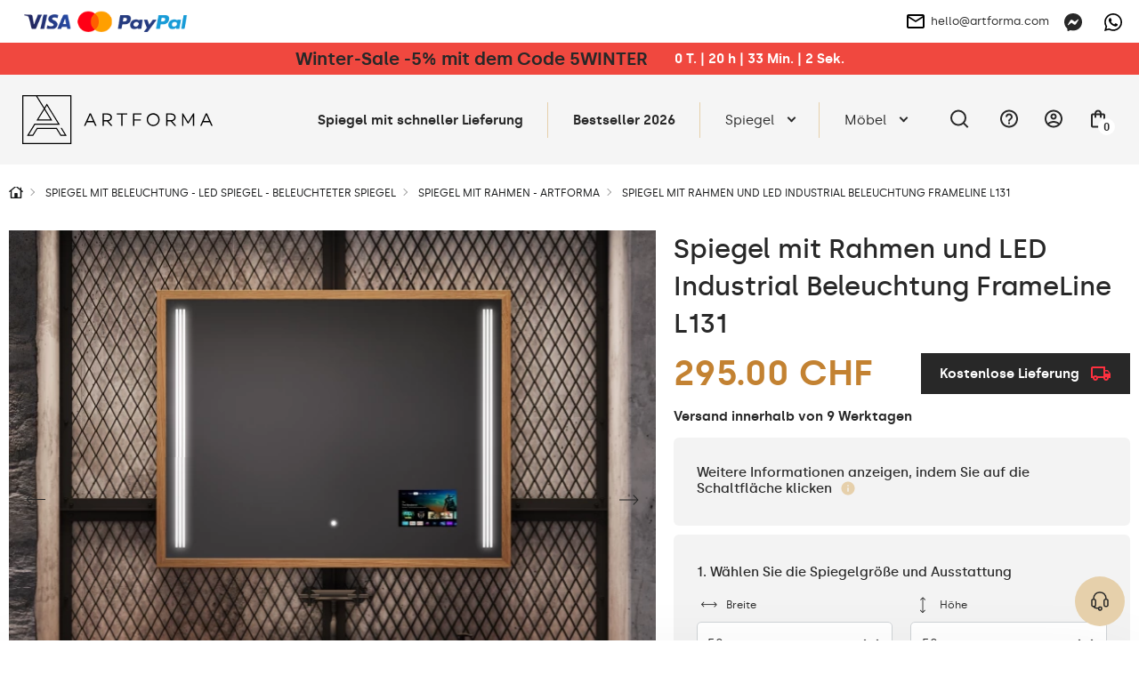

--- FILE ---
content_type: text/html; charset=UTF-8
request_url: https://artforma.ch/led-spiegel/loft/spiegel-mit-rahmen-und-led-industrial-beleuchtung-frameline-l131
body_size: 52028
content:
<!DOCTYPE html>
<html lang="ch" data-textdirection="ltr">
<head>
    <title>Artforma - Spiegel mit Rahmen und LED Industrial Beleuchtung FrameLine L131</title>
<meta name="description" content="Wählen Sie den beleuchteten Badezimmerspiegel LED Loft FrameLine L131 von Artforma! Einzigartiges Design ✔️ LED-Beleuchtung ✔️ Konfigurierbarkeit ✔️ Kaufen Sie jetzt auf artforma.ch">
<link rel="canonical" href="https://artforma.ch/led-spiegel/loft/spiegel-mit-rahmen-und-led-industrial-beleuchtung-frameline-l131">
<meta name="robots" content="index, follow">
<!-- Google Tag Manager -->
<script>
    (function(w,d,s,l,i){w[l]=w[l]||[];w[l].push({'gtm.start':
    new Date().getTime(),event:'gtm.js'});var f=d.getElementsByTagName(s)[0],
    j=d.createElement(s),dl=l!='dataLayer'?'&l='+l:'';j.async=true;j.src=
    'https://www.googletagmanager.com/gtm.js?id='+i+dl;f.parentNode.insertBefore(j,f);
    })(window,document,'script','dataLayer','GTM-NXDVPXK');
</script>
<!-- End Google Tag Manager -->
<meta property="og:site_name" content="Artforma">
<meta property="og:url" content="https://artforma.ch/led-spiegel/loft/spiegel-mit-rahmen-und-led-industrial-beleuchtung-frameline-l131">
<meta property="og:title" content="Spiegel mit Rahmen und LED Industrial Beleuchtung FrameLine L131">
<meta property="og:description" content="Wählen Sie den beleuchteten Badezimmerspiegel LED Loft FrameLine L131 von Artforma! Einzigartiges Design ✔️ LED-Beleuchtung ✔️ Konfigurierbarkeit ✔️ Kaufen Sie jetzt auf artforma.ch">
<meta name="twitter:card" content="summary">
<meta name="twitter:title" content="Spiegel mit Rahmen und LED Industrial Beleuchtung FrameLine L131">
<meta name="twitter:description" content="Wählen Sie den beleuchteten Badezimmerspiegel LED Loft FrameLine L131 von Artforma! Einzigartiges Design ✔️ LED-Beleuchtung ✔️ Konfigurierbarkeit ✔️ Kaufen Sie jetzt auf artforma.ch">
    <meta charset="utf-8">
    <meta name="viewport" content="width=device-width, initial-scale=1.0, maximum-scale=5.0, minimum-scale=1.0">
    <meta http-equiv="X-UA-Compatible" content="ie=edge">
    <meta name="author" content="SunGroup">
    <meta name="csrf-token" content="regXS3dBTyFClSYaJbVJgQ78Y0BUNT4iWfULgXxi">
    <meta name="theme-assets-url" content="https://artforma.ch/themes/Artforma/assets/">
    <meta name="base-url" content="https://artforma.ch">
    <link rel="icon" type="image/png" href="https://artforma.ch/themes/Artforma/assets/img/favicon/favicon.ico?_tv=55720">
    <meta name="theme-color" content="#ffffff">
    <meta name="msapplication-navbutton-color" content="#ffffff">
    <meta name="apple-mobile-web-app-status-bar-style" content="#ffffff">
    <link rel="apple-touch-icon" sizes="57x57" href="https://artforma.ch/themes/Artforma/assets/img/favicon/apple-icon-57x57.png?_tv=55720">
    <link rel="apple-touch-icon" sizes="60x60" href="https://artforma.ch/themes/Artforma/assets/img/favicon/apple-icon-60x60.png?_tv=55720">
    <link rel="apple-touch-icon" sizes="72x72" href="https://artforma.ch/themes/Artforma/assets/img/favicon/apple-icon-72x72.png?_tv=55720">
    <link rel="apple-touch-icon" sizes="76x76" href="https://artforma.ch/themes/Artforma/assets/img/favicon/apple-icon-76x76.png?_tv=55720">
    <link rel="apple-touch-icon" sizes="114x114" href="https://artforma.ch/themes/Artforma/assets/img/favicon/apple-icon-114x114.png?_tv=55720">
    <link rel="apple-touch-icon" sizes="120x120" href="https://artforma.ch/themes/Artforma/assets/img/favicon/apple-icon-120x120.png?_tv=55720">
    <link rel="apple-touch-icon" sizes="144x144" href="https://artforma.ch/themes/Artforma/assets/img/favicon/apple-icon-144x144.png?_tv=55720">
    <link rel="apple-touch-icon" sizes="152x152" href="https://artforma.ch/themes/Artforma/assets/img/favicon/apple-icon-152x152.png?_tv=55720">
    <link rel="apple-touch-icon" sizes="180x180" href="https://artforma.ch/themes/Artforma/assets/img/favicon/apple-icon-180x180.png?_tv=55720">
    <link rel="icon" type="image/png" sizes="192x192" href="https://artforma.ch/themes/Artforma/assets/img/favicon/android-icon-192x192.png?_tv=55720">
    <link rel="icon" type="image/png" sizes="32x32" href="https://artforma.ch/themes/Artforma/assets/img/favicon/favicon-32x32.png?_tv=55720">
    <link rel="icon" type="image/png" sizes="96x96" href="https://artforma.ch/themes/Artforma/assets/img/favicon/favicon-96x96.png?_tv=55720">
    <link rel="icon" type="image/png" sizes="16x16" href="https://artforma.ch/themes/Artforma/assets/img/favicon/favicon-16x16.png?_tv=55720">
    <link rel="manifest" href="https://artforma.ch/themes/Artforma/assets/img/favicon/manifest.json?_tv=55720">
    <meta name="msapplication-TileColor" content="#ffffff">
    <meta name="msapplication-TileImage" content="https://artforma.ch/themes/Artforma/assets/img/favicon/ms-icon-144x144.png?_tv=55720">
    <meta name="api-base-url" content="https://artforma.ch">

                                                                        <link rel="alternate" hreflang="x-default"
                          href="https://artforma.pl/lustra-led/lustra-z-rama/prostokatne-lustro-lazienkowe-led-loft-frameline-l131">
                                <link rel="alternate" hreflang="pl"
                      href="https://artforma.pl/lustra-led/lustra-z-rama/prostokatne-lustro-lazienkowe-led-loft-frameline-l131">
                                                                            <link rel="alternate" hreflang="en-GB"
                      href="https://artforma-mirrors.co.uk/led-mirrors/loft/rectangular-bathroom-mirror-with-led-light-frameline-l131">
                                                                            <link rel="alternate" hreflang="de"
                      href="https://artforma.de/led-spiegel/spiegel-loft/spiegel-mit-rahmen-und-led-industrial-beleuchtung-frameline-l131">
                                                                            <link rel="alternate" hreflang="ga"
                      href="https://artforma.ie/led-mirrors/loft/rectangular-bathroom-mirror-with-led-light-frameline-l131">
                                                                            <link rel="alternate" hreflang="en-US"
                      href="https://artforma-mirrors.com/led-mirrors/loft/rectangular-bathroom-mirror-with-led-light-frameline-l131">
                                                                            <link rel="alternate" hreflang="en-CA"
                      href="https://artforma-canada.com/led-mirrors/loft/rectangular-bathroom-mirror-with-led-light-frameline-l131">
                                                                            <link rel="alternate" hreflang="de-CH"
                      href="https://artforma.ch/led-spiegel/loft/spiegel-mit-rahmen-und-led-industrial-beleuchtung-frameline-l131">
                                                                            <link rel="alternate" hreflang="se"
                      href="https://speglarfordig.se/speglar-led/loft/ljusspegel-led-med-ett-holje-av-frameline-l131">
                                                                            <link rel="alternate" hreflang="sk"
                      href="https://artforma.sk/led-zrkadla/loft/kupelnove-zrkadlo-s-ramom-a-osvetlenim-led-frameline-l131">
                                                                            <link rel="alternate" hreflang="cs-CZ"
                      href="https://artforma.cz/zrcadla-led/loft/koupelnove-zrcadlo-s-led-osvetlenim-a-krytem-frameline-l131">
                                                                            <link rel="alternate" hreflang="hu"
                      href="https://artforma.hu/led-tukrok/loft/furdoszobai-tukor-kerettel-es-led-vilagitassal-frameline-l131">
                                                                            <link rel="alternate" hreflang="lt"
                      href="https://artforma.lt/led-veidrodziai/loft/apsviestas-veidrodis-veidrodis-led-su-remu-frameline-l131">
                                                                            <link rel="alternate" hreflang="ro"
                      href="https://artforma.ro/oglinzi-led/loft/oglinda-cu-carcasa-si-iluminare-led-frameline-l131">
                                                                            <link rel="alternate" hreflang="it"
                      href="https://artforma.it/specchi-a-led/loft/specchio-da-bagno-rettangolare-a-led-con-cornice-frameline-l131">
                                                                            <link rel="alternate" hreflang="da-DK"
                      href="https://artforma.dk/led-spejle/loft/badevaerelsesspejl-med-led-belysning-og-ramme-frameline-l131">
                                                                            <link rel="alternate" hreflang="es"
                      href="https://artforma.es/espejos-led/loft/espejo-de-bano-con-iluminacion-led-y-marco-frameline-l131">
                                                                            <link rel="alternate" hreflang="no"
                      href="https://artforma.no/led-speil/loft/rektangulaert-led-baderomsspeil-med-ramme-frameline-l131">
                                                                            <link rel="alternate" hreflang="fr"
                      href="https://artforma.fr/miroirs-led/miroirs-led-loft/miroir-de-salle-de-bains-rectangulaire-a-led-avec-cadre-frameline-l131">
                                                                            <link rel="alternate" hreflang="fi"
                      href="https://artforma.fi/led-peilit/loft/suorakulmainen-led-kylpyhuoneen-peili-jossa-frameline-kehys-l131">
                                                                            <link rel="alternate" hreflang="pt"
                      href="https://artforma.pt/espelhos-led/loft/espelho-de-casa-de-banho-rectangular-led-com-moldura-frameline-l131">
                                                                            <link rel="alternate" hreflang="nl"
                      href="https://artforma.nl/led-spiegels/loft/rechthoekige-led-badkamerspiegel-met-frameline-lijst-l131">
                                                                            <link rel="alternate" hreflang="hr"
                      href="https://artforma.com.hr/led-ogledala/loft/ogledalo-s-led-rasvjetom-i-okvirom-frameline-l131">
                                                                            <link rel="alternate" hreflang="bg"
                      href="https://artforma.bg/led-ogledala/loft/pravoglno-led-ogledalo-za-banya-s-ramka-frameline-l131">
                                                                            <link rel="alternate" hreflang="el-GR"
                      href="https://artforma.gr/kathreftes-led/loft/orthogwnios-kathrefths-mpanioy-led-me-plaisio-frameline-l131">
                                                                            <link rel="alternate" hreflang="en-AU"
                      href="https://artforma-australia.com/led-mirrors/mirrors-loft/rectangular-bathroom-mirror-with-led-light-frameline-l131">
                                                                            <link rel="alternate" hreflang="lv"
                      href="https://artforma.lv/led-spoguli/spoguli-loft/taisnstura-formas-vannas-istabas-spogulis-ar-led-apgaismojumu-frameline-l131">
                                                                            <link rel="alternate" hreflang="est"
                      href="https://artforma.ee/led-peeglid/peeglid-loft/ristkulikukujuline-vannitoa-peegel-led-valgusega-frameline-l131">
                                                                            <link rel="alternate" hreflang="de"
                      href="https://artforma-spiegel.at/led-spiegel/spiegel-loft/spiegel-mit-rahmen-und-led-industrial-beleuchtung-frameline-l131">
                                                                            <link rel="alternate" hreflang="sl"
                      href="https://artforma-slovenija.si/ogledala-led/ogledala-loft/pravokotno-kopalnisko-ogledalo-s-svetlobo-led-frameline-l131">
                                                                            <link rel="alternate" hreflang="uk-UA"
                      href="https://artforma.ua/svitlodiodni-dzerkala/mirrors-loft/priamokutne-dzerkalo-dlia-vannoyi-zi-svitlodiodnim-pidsvicuvanniam-frameline-l131">
                        
    <style>
                @font-face {
            font-family: "Silka";
            font-weight: 400;
            font-style: normal;
            font-display: swap;
            src: url("https://artforma.ch/themes/Artforma/assets/fonts/silka-regular-webfont.woff2?_tv=55720") format("woff2");
        }

        @font-face {
            font-family: "Silka";
            font-weight: 500;
            font-style: normal;
            font-display: swap;
            src: url("https://artforma.ch/themes/Artforma/assets/fonts/silka-medium-webfont.woff2?_tv=55720") format("woff2");
        }

        @font-face {
            font-family: "Silka";
            font-weight: 600;
            font-style: normal;
            font-display: swap;
            src: url("https://artforma.ch/themes/Artforma/assets/fonts/silka-semibold-webfont.woff2?_tv=55720") format("woff2");
        }

        body {
            font-family: "Silka", sans-serif;
        }
            </style>
    <link media="all" type="text/css" rel="stylesheet" href="https://artforma.ch/themes/Artforma/assets/css/utilities.min.css?_tv=55720">
<link media="all" type="text/css" rel="stylesheet" href="https://artforma.ch/themes/Artforma/assets/css/choices.min.css?_tv=55720">
<link media="all" type="text/css" rel="stylesheet" href="https://artforma.ch/themes/Artforma/assets/css/splide.min.css?_tv=55720">
<link media="all" type="text/css" rel="stylesheet" href="https://artforma.ch/themes/Artforma/assets/css/core.min.css?_tv=55720">
<link media="all" type="text/css" rel="stylesheet" href="https://artforma.ch/themes/Artforma/assets/css/product.min.css?_tv=55720">
<link media="all" type="text/css" rel="stylesheet" href="https://artforma.ch/themes/Artforma/assets/css/express-checkout.min.css?_tv=55720">
    
    <script src="https://www.paypal.com/sdk/js?client-id=ARckcIbEkmUqX_9gtM428QJ_C2lkm8K1jHckAFhKZbhuOQBrpPK86v4s3h4tJAqBVuBRNXFAAgzqVs4R&components=messages" data-namespace="PayPalSDK"></script>
    <meta name="google-site-verification" content="vdfp2H1EZRGWHRRb1gu2mm3-zndvF4TgXUc9P23CeM4" />
<meta name="msvalidate.01" content="8EA06E02F6BCB0FCA9E43DC7CD3F49D5" />
<meta name="facebook-domain-verification" content="huqmedq4dwbydxsdkfiht42bza8c7q" />
<meta name="msvalidate.01" content="29BC1908E9C613D5B07D003B17231DCC" />

<script>
    (function(w,d,s,r,n){w.TrustpilotObject=n;w[n]=w[n]||function(){(w[n].q=w[n].q||[]).push(arguments)};
        a=d.createElement(s);a.async=1;a.src=r;a.type='text/java'+s;f=d.getElementsByTagName(s)[0];
        f.parentNode.insertBefore(a,f)})(window,document,'script', 'https://invitejs.trustpilot.com/tp.min.js', 'tp');
        tp('register', 'PhcCAnLseDiTd8tH');
</script></head>

<body class="">
    <style>
  .cky-switch input[type="checkbox"] {
    opacity: 1 !important;
  }
  .product-flag {
        background-color: #f0483f !important;
        font-weight: bold;
        padding: 7px 14px;
        color: #FFF !important;
    }
  .baner-item.radius.pointer {
    box-shadow: 0px 0px 21px -10px rgba(66, 68, 90, 1);
  }

  a.top-line-payment.d-n.d-sm-b {
    display: block !important;
    max-width: 191px !important;
  }
  .product-free-delivery.radius.d-f.ai-c.mb-4 {
    border-color: #282828;
    border-radius: 0;
    background-color: #282828;
    color: #FFFFFF;
  }

  .product-free-delivery.radius.d-f.ai-c.mb-4 img {
    filter: grayscale(1) brightness(0.6) sepia(1) saturate(45) hue-rotate(339deg);
  }
</style>
<!-- Google Tag Manager (noscript) -->
<noscript><iframe src="https://www.googletagmanager.com/ns.html?id=GTM-NXDVPXK"
                  height="0" width="0" style="display:none;visibility:hidden"></iframe></noscript>
<!-- End Google Tag Manager (noscript) -->
<style>
  .slider-inner-title, .slider-inner-desc {
    color: #000 !important;
  }

  .slider-inner .btn.btn-light.js-prod-href {
    background-color: var(--main);
    color: #000 !important;
  }
  .slider-inner .btn.btn-light.js-prod-href:hover {
    background-color: transparent;
  }
  #slider .splide__arrow {
    background-color: #000 !important;
  }


  .slider-inner-desc {
    display:none;
  }
</style>
<style>
  .home-hero-slider #slider {
    border-bottom: 2px solid var(--softgray);
  }

  @media (max-width: 991px) {
    .home-hero-slider #slider .slider-inner-desc {
      display: none !important;
    }

    .home-hero-slider #slider ul.splide__pagination.splide__pagination--ltr {
      display: none !important;
    }

    .home-hero-slider #slider .slider-inner.d-f.f-c.ai-c.ai-md-s.jc-e.jc-md-c {
      padding: 20px 40px;
    }
    .home-hero-slider #slider .slider-inner-title {
      width: 100%;
    }
    .home-hero-slider #slider .splide__slide.slider-item a.btn.btn-light.js-prod-href {
      margin-top: 10px;
      width: 100%;
    }
  }

  .home-hero-slider #slider .slider-inner-desc {
    color: #000;
    margin: 20px 0;
  }

  .home-hero-slider #slider .slider-inner-title {
    margin: 0;
    font-size: 20px;
    padding: 13px 26px;
    background: #000;
    color: #FFF !important;
    line-height: normal;
  }

  @media (min-width: 991px) {
    .home-hero-slider #slider .slider-inner-title {
      font-size: 30px;
    }
  }

  .home-hero-slider #slider .splide__slide.slider-item a.btn.btn-light.js-prod-href {
    background-color: transparent;
    padding: 13px 26px;
    font-weight: 500;
    color: #000 !important;
    height: auto;
    font-size: 20px;
    border: 1px solid black;
    border-radius: 0;
  }

  .home-hero-slider #slider .splide__slide.slider-item a.btn.btn-light.js-prod-href:hover {
    background: #000 !important;
    color: #FFF !important;
  }

  .home-hero-slider #slider .slider-inner.d-f.f-c.ai-c.ai-md-s.jc-e.jc-md-c{
    align-items: start !important;
  }

.cky-btn-revisit-wrapper {
    z-index: 8 !important;
}
nav.top-menu div.show-line:nth-child(2) a.top-menu-item { font-weight: bold; }
</style>
<!-- Google Tag Manager (noscript) -->
<noscript><iframe src="https://www.googletagmanager.com/ns.html?id=GTM-NXDVPXK"
height="0" width="0" style="display:none;visibility:hidden"></iframe></noscript>
<!-- End Google Tag Manager (noscript) -->    <div class="jsMiniCartShadow mini-cart-shadow"></div>    <div id="preloader">
    <img class="preloader-logo mb-5" src="https://artforma.ch/themes/Artforma/assets/img/artforma-black.svg?_tv=55720" width="232" height="60"
         alt="Artforma">
    <div class="sg-loader">
        <div class="sg-spacer sg-spacer--flow">
            <div class="sg-inner-spacer">
                <div class="loader-wrapper active">
                    <div class="spinner-layer">
                        <div class="circle-clipper left">
                            <div class="circle"></div>
                        </div>
                        <div class="gap-patch">
                            <div class="circle"></div>
                        </div>
                        <div class="circle-clipper right">
                            <div class="circle"></div>
                        </div>
                    </div>
                </div>
            </div>
        </div>
    </div>
</div>
<noscript>
    <style>
        #preloader {
            display: none !important;
        }
    </style>
</noscript>    <section class="top-line  jsTopLine ">
    <div class="container-top">
        <div class="top-line-inner d-f ai-c jc-b">
                            <div class="top-link-payments top-link-faq box">
                    <div class="d-none d-sm-f ai-c gap-16">
                        <a href="https://artforma.ch/zahlungsart" class="top-line-payment d-n d-sm-b" aria-label="payments">
                            <img loading="lazy" src="https://artforma.ch/files/payments/uniwersalne.png"
                                  height="48" alt="Zahlungsmethoden">
                        </a>

                        <div class="d-n d-sm-b">
                                                                                                                </div>
                    </div>

                    <div class="top-info_box boxChild">
                        Zahlungsmethoden                    </div>
                </div>
                        <div class="top-line-text d-f ai-c">
                                
            </div>
            <div class="d-f ai-c">
                                    <div class="box ps-r">
                        <a href="mailto:hello@artforma.com" class="top-line-email d-n d-md-f ai-c" title="">
                            <img class="mr-2" src="https://artforma.ch/themes/Artforma/assets/img/email_black_24dp.svg?_tv=55720" alt="" width="24" height="24">
                            hello@artforma.com
                        </a>
                        <div class="top-info_box mail_info boxChild">
                            Schreiben Sie an uns eine E-Mail                        </div>
                    </div>
                                <div class="top-line-messenger ml-3 box">
                    <a target="_blank" href="https://m.me/artforma/" aria-label="Messenger">
                        <svg xmlns="http://www.w3.org/2000/svg" width="20" height="20" fill="none" viewBox="0 0 20 20">
    <g clip-path="url(#clip0)">
        <path fill="#282828" d="M10 0C4.367 0 0 4.128 0 9.7c0 2.915 1.195 5.435 3.14 7.175.163.145.262.35.268.57l.054 1.78c.018.567.603.938 1.123.707l1.985-.874c.167-.075.357-.088.535-.04.912.25 1.883.384 2.895.384 5.633 0 10-4.127 10-9.7C20 4.13 15.633 0 10 0zm6.005 7.463l-2.937 4.66c-.468.742-1.468.925-2.17.4L8.56 10.77c-.215-.16-.51-.16-.723.003l-3.154 2.395c-.42.32-.97-.185-.69-.633l2.937-4.66c.468-.742 1.468-.925 2.17-.4l2.338 1.752c.214.16.51.16.722-.002l3.155-2.395c.423-.317.973.185.69.633z"/>
    </g>
    <defs>
        <clipPath id="clip0">
            <path fill="#fff" d="M0 0H20V20H0z"/>
        </clipPath>
    </defs>
</svg>
                    </a>
                    <div class="top-info_box msg_info boxChild">
                        Sprechen Sie über Messenger                    </div>
                </div>
                                    <div class="top-line-messenger box">
                        <a target="_blank" href="https://wa.me/48781637661" class="top-line-phone"
                            aria-label="Whats app">
                            <svg xmlns="http://www.w3.org/2000/svg" width="20" height="20" fill="none" viewBox="0 0 20 20">
    <path fill="#000" d="M17.005 2.906C15.133 1.031 12.643 0 9.995 0 4.532 0 .086 4.446.086 9.91c0 1.746.455 3.452 1.321 4.956L0 20l5.254-1.38c1.447.79 3.076 1.206 4.737 1.206h.005c5.46 0 10.004-4.447 10.004-9.91 0-2.648-1.125-5.135-2.995-7.01zm-7.01 15.25c-1.482 0-2.932-.397-4.196-1.147L5.5 16.83l-3.116.817.83-3.04-.196-.312c-.826-1.313-1.26-2.826-1.26-4.384 0-4.54 3.697-8.237 8.242-8.237 2.2 0 4.268.857 5.821 2.415 1.554 1.558 2.51 3.625 2.505 5.826 0 4.545-3.79 8.241-8.33 8.241zm4.518-6.17c-.245-.124-1.464-.723-1.692-.803-.227-.085-.392-.125-.558.125-.165.25-.638.804-.785.973-.143.165-.29.188-.536.063-1.455-.728-2.41-1.3-3.37-2.947-.255-.437.254-.406.727-1.352.08-.166.04-.308-.022-.433-.063-.125-.558-1.344-.764-1.84-.2-.482-.406-.415-.558-.424-.143-.009-.308-.009-.473-.009-.165 0-.433.063-.66.308-.228.25-.867.849-.867 2.067 0 1.219.889 2.398 1.01 2.563.124.165 1.745 2.665 4.231 3.74 1.572.68 2.188.738 2.974.621.477-.071 1.464-.598 1.67-1.178.205-.58.205-1.076.142-1.179-.058-.111-.223-.174-.469-.294z"/>
</svg>
                        </a>
                        <div class="top-info_box msg_info boxChild">
                            Chat über Whats App                        </div>
                    </div>
                            </div>
        </div>
    </div>
</section>
<header>
    <style>
    .lottery-cont {
        background: #F0483F;
        color: #fff;
        padding: 6px 12px;
    }

    .lottery-modal {
        position: fixed;
        top: 50%;
        left: 50%;
        transform: translate(-50%, -50%);
        background: #fff;
        z-index: 15;
        padding: 24px 32px;
        visibility: hidden;
        opacity: 0;
        width: calc(100% - 24px);
        max-width: 808px;
    }

    .promo-modal {
        max-width: 600px;
    }

    @media (max-width: 575px) {
        /* .lottery-cont.index {
            margin-top: -1.5rem;
        } */

        .lottery-modal {
            padding: 24px 15px;
        }
    }

    .bg-blur {
        position: fixed;
        top: 0;
        left: 0;
        right: 0;
        height: 100vh;
        width: 100%;
        background: rgba(40, 40, 40, 0.25);
        backdrop-filter: blur(7px);
        z-index: 14;
        visibility: hidden;
        opacity: 0;
    }

    .bg-blur.show,
    .lottery-modal.show {
        visibility: visible;
        opacity: 1;
    }

    .modal-blue-box {
        color: #4794BF;
        padding: 9px 12px;
        background: rgba(71, 148, 191, 0.1);
    }

    .modal-black-box {
        background: #141414;
        color: #fff;
        padding: 16px 24px;
    }

    .modal-green-box {
        color: #4ABF47;
        padding: 9px 12px;
        background: rgba(74, 191, 71, 0.1);
    }

    .modal-gray-box {
        color: #505050;
        padding: 9px 12px;
        background: rgba(133, 133, 133, 0.1);
    }

    .lottery-counter {
        background: #fff;
        color: #000;
        height: 28px;
        min-width: 28px;
        border-radius: 50%;
        text-align: center;
    }

    .lottery-maxw {
        max-width: 500px;
    }

    .modal-close-btn {
        background: transparent;
        border: none;
        width: 35px;
        height: 35px;
        border-radius: 50%;
        transition: background-color .2s ease;
    }

    .modal-close-btn svg {
        width: 14px;
        height: 14px;
    }

    .modal-close-btn:hover {
        background-color: var(--main);
    }

    .lottery-cont button {
        z-index: 1;
    }

    .lottery-container {
        margin: 5px 0 20px;
    }

    .lottery-wrapper {
        background: #141414;
        color: #fff;
        padding: 11px 16px 15px;
        border-radius: 6px;
        user-select: none;
    }

    .lottery-wrapper.active {
        border-bottom-left-radius: 0;
        border-bottom-right-radius: 0
    }

    .lottery-check {
        user-select: none;
    }

    .lottery-show-more {
        margin-left: 38px;
    }

    .lottery-show-more img {
        min-width: 14px;
        transition: transform .2s ease
    }

    .lottery-content {
        display: none;
    }

    .lottery-wrapper.active .lottery-show-more img {
        transform: rotate(-180deg);
    }

    .event-yellow {
        color: #282828;
        line-height: 24px;
    }

    .promo-content-modal .lottery-counter {
        background: #FEED01;
    }

    .promo-content-modal .event-yellow {
        color: black;
    }

    @media (min-width: 1200px) {
        .lottery-counter-wrapper {
            min-width: 430px;
        }
    }

    @media (max-width: 767px) {
        .lottery-cont {
            padding: 6px 12px;
        }
        .lottery-header,.lottery_counter{
            font-size: 14px !important;
            line-height: 20px;
        }
    }

    @media (max-width: 575px) {
        .modal-close-btn {
            position: absolute;
            top: 14px;
            right: 12px;
        }

        .modal-title {
            line-height: 1.3;
        }

        .lottery-header {
            line-height: 1.5;
        }
    }

    .bold600 {
        font-weight: 600
    }
</style>
                    <div class="lottery-cont  jsTopAlertBaner">
            <div class="container d-sm-f ai-c jc-c f-w text-center">
                <div class="d-f jc-c f-w ai-c">
                    <p class="font20 bold600 event-yellow lottery-header"><a href='/spiegel-24h' title='Lieferung vor den Feiertagen | 10 % Rabatt auf das gesamte Angebot mit dem Code 10WINTER'>Winter-Sale -5% mit dem Code 5WINTER</a></p>
                    <div class="ml-5 bold600 lottery_counter js-lottery-counter">
                    </div>
                </div>
                
            </div>
        </div>

        
        
    

<script>
    const btnLottery = document.querySelector('.js-show-lottery');
    const lotteryModal = document.querySelector('.js-lottery-modal');
    const closeModal = document.querySelector('.js-modal-close');
    const blurModal = document.querySelector('.js-blur');
    const lotteryCont = document.querySelector('.js-lotter-cont');
    const lotteryCounter = document.querySelectorAll('.js-lottery-counter');
    const lotteryContent = document.querySelector('.js-lottery-content');

    if (btnLottery) {
        btnLottery.addEventListener('click', function() {
            lotteryModal.classList.toggle('show');
            document.querySelector('.js-blur').classList.toggle('show')
        });
    }

    if (closeModal) {
        closeModal.addEventListener('click', function() {
            lotteryModal.classList.remove('show');
            document.querySelector('.js-blur').classList.remove('show')
        });
    }

    if (blurModal) {
        blurModal.addEventListener('click', function() {
            lotteryModal.classList.remove('show');
            this.classList.remove('show')
        });
    }

    if (lotteryCont) {
        lotteryCont.addEventListener('click', function(e) {
            if (!e.target.classList.contains('js-lottery-check') && !e.target.classList.contains(
                    'form-control') &&
                !e.target.classList.contains('js-lottery-content')) {
                if (this.classList.contains('active')) {
                    slideUp(lotteryContent, 200)
                    this.classList.remove('active');
                    return;
                }

                if (this.classList.contains('js-ga-event')) {
                    this.classList.remove('js-ga-event');
                }
                this.classList.add('active');
                slideDown(lotteryContent, 200);
            }

        });
    }

    document.body.addEventListener('click', function(e) {
        if (!e.target.closest('.lottery-container')) {
            if (lotteryCont && lotteryCont.classList.contains('active')) {
                slideUp(lotteryContent, 200)
                lotteryCont.classList.remove('active');
            }
        }
    })

    window.addEventListener('load', function() {
        if (lotteryCounter.length) {
            
            let countDownDate = new Date("2026-01-21 23:59:00").getTime();

            let x = setInterval(function() {

                let now = new Date().getTime();

                let distance = countDownDate - now;

                let days = Math.floor(distance / (1000 * 60 * 60 * 24));
                let hours = Math.floor((distance % (1000 * 60 * 60 * 24)) / (1000 * 60 * 60));
                let minutes = Math.floor((distance % (1000 * 60 * 60)) / (1000 * 60));
                let seconds = Math.floor((distance % (1000 * 60)) / 1000);

                lotteryCounter.forEach((el) => {
                    let date = days + ` T.  |  ` + hours +
                        ` h  |  ` + minutes + ` Min.  |  ` +
                        seconds + ` Sek.`;
                    el.innerHTML = date;
                });

                if (distance < 0) {
                    clearInterval(x);
                    let dateEnded =
                        `0 T.  |  0 h  |  0 Min.  |  0 Sek.`;
                    lotteryCounter.forEach((el) => {
                        el.innerHTML = dateEnded;
                    });
                }
            }, 1000);
        }
    });
</script>
    <div id="top" class="container-top d-f ai-c jc-b  top-alert ">
        <div class="top-left d-f ai-c mr-3">
            <div class="logo" itemscope itemtype="https://schema.org/Organization">
                <a href="https://artforma.ch" title="Artforma" itemprop="url">
                    <img src="https://artforma.ch/themes/Artforma/assets/img/logo-dark.svg?_tv=55720" width="214" height="55" alt="Artforma"
                        itemprop="logo">
                </a>
            </div>
            <div class="search-box jsSearchBox">
                <form action="https://artforma.ch/search" class="jsSearchForm">
                    <div class="search-input-wrapper">
                        <input type="text" name="q" autocomplete="off" id="search-input"
                            placeholder="Nach welchem Spiegel suchen Sie?" value="">
                        <button type="submit" aria-label="Suche">
                            <svg xmlns="http://www.w3.org/2000/svg" width="20" height="20" viewBox="0 0 24 24"
                                fill="none">
                                <path d="M21 21L16.65 16.65M19 11
                        C19 15.4183 15.4183 19 11 19
                        C6.58172 19 3 15.4183 3 11
                        C3 6.58172 6.58172 3 11 3
                        C15.4183 3 19 6.58172 19 11Z" stroke="#000" stroke-width="1.5" stroke-linecap="round"
                                    stroke-linejoin="round" />
                            </svg>
                        </button>
                    </div>
                </form>
            </div>
        </div>
        <div class="top-right d-f ai-c jc-b">
            <nav class="top-menu d-lg-f f-c f-md-r jc-c ai-c jc-sm-b jc-lg-s">
                                <div class="show-line">
                <a class="top-menu-item"                      style="/*color:#f8de92;*/font-weight:bold;"                                                              href="https://artforma.ch/spiegel-24h"  title="Spiegel mit schneller Lieferung">
                    Spiegel mit schneller Lieferung
                </a>
            </div>
                                        <div class="show-line">
                <a class="top-menu-item"  target="_self"                                                                                  href="https://artforma.ch/bestseller"  title="Bestseller 2026">
                    Bestseller 2026
                </a>
            </div>
                                        <div class="show-sub show-line">
                <a                     class="top-menu-item top-menu-item-sub js-top-menu-sub"
                                                                                 href="https://artforma.ch/spiegel-1"  title="Spiegel">
                    Spiegel
                </a>
                <div class="top-submenu">
                    <div class="container">
                        <div class="top-submenu-inner d-f ai-s jc-b">
                            <div class="top-submenu-inner-back d-lg-n">
                                <span class="menu-back">
                                    <svg aria-hidden="true" focusable="false" data-prefix="fal"
                                        data-icon="chevron-square-left"
                                        class="svg-inline--fa fa-chevron-square-left fa-w-14" role="img"
                                        xmlns="http://www.w3.org/2000/svg" viewBox="0 0 448 512">
                                        <path fill="currentColor"
                                            d="M448 432V80c0-26.5-21.5-48-48-48H48C21.5 32 0 53.5 0 80v352c0 26.5 21.5 48 48 48h352c26.5 0 48-21.5 48-48zM48 448c-8.8 0-16-7.2-16-16V80c0-8.8 7.2-16 16-16h352c8.8 0 16 7.2 16 16v352c0 8.8-7.2 16-16 16H48zm96.4-200.5l115.1-115c4.7-4.7 12.3-4.7 17 0l7.1 7.1c4.7 4.7 4.7 12.3 0 17L184 256l99.5 99.5c4.7 4.7 4.7 12.3 0 17l-7.1 7.1c-4.7 4.7-12.3 4.7-17 0l-115.1-115c-4.5-4.8-4.5-12.4.1-17.1z">
                                        </path>
                                    </svg>
                                    Zurück zur Liste                                </span>
                            </div>
                            <div class="top-submenu-column">
                                                                    <div class="d-f top-submenu-column-list">
                                                                                    <a class="top-submenu-list-item top-submenu-column-list-item jsSubmenuColumnLink  is-active " href="https://artforma.ch/spiegel-1/spiegeltyp"
                                                 data-image="https://artforma.ch/files/thumbs/Menu_grafiki/Lustra/NEW/zaoandy.jpg/440_370_crop.jpg?ts=1742194080&amp;pn=menu"                                                 title="Spiegeltyp">
                                                <span class="top-submenu-name">Spiegeltyp</span>
                                                <svg class="ml-2" width="16" height="16" aria-hidden="true"
                                                    focusable="false" role="img" xmlns="http://www.w3.org/2000/svg"
                                                    viewBox="0 0 192 512">
                                                    <path fill="#505050"
                                                        d="M166.9 264.5l-117.8 116c-4.7 4.7-12.3 4.7-17 0l-7.1-7.1c-4.7-4.7-4.7-12.3 0-17L127.3 256 25.1 155.6c-4.7-4.7-4.7-12.3 0-17l7.1-7.1c4.7-4.7 12.3-4.7 17 0l117.8 116c4.6 4.7 4.6 12.3-.1 17z">
                                                    </path>
                                                </svg>
                                            </a>
                                                                                
                                            <ul class="top-submenu-list ">
                                                                                                    <li>
                                                        <a class="top-submenu-list-item "
                                                            href="https://artforma.ch/spiegel-1/spiegeltyp/spiegel-mit-beleuchtung"
                                                             data-image="https://artforma.ch/files/thumbs/Menu_grafiki/Lustra_LED/LED%20NEW/lustro%20-%20led.jpg/440_370_crop.jpg?ts=1741944982&amp;pn=menu"                                                             title="Spiegel mit Beleuchtung">
                                                            <span
                                                                class="top-submenu-name">Spiegel mit Beleuchtung</span>
                                                            <svg class="ml-2" width="16" height="16"
                                                                aria-hidden="true" focusable="false" role="img"
                                                                xmlns="http://www.w3.org/2000/svg"
                                                                viewBox="0 0 192 512">
                                                                <path fill="#505050"
                                                                    d="M166.9 264.5l-117.8 116c-4.7 4.7-12.3 4.7-17 0l-7.1-7.1c-4.7-4.7-4.7-12.3 0-17L127.3 256 25.1 155.6c-4.7-4.7-4.7-12.3 0-17l7.1-7.1c4.7-4.7 12.3-4.7 17 0l117.8 116c4.6 4.7 4.6 12.3-.1 17z">
                                                                </path>
                                                            </svg>
                                                        </a>
                                                    </li>
                                                                                                    <li>
                                                        <a class="top-submenu-list-item "
                                                            href="https://artforma.ch/spiegel-1/spiegeltyp/spiegel-ohne-beleuchtung"
                                                             data-image="https://artforma.ch/files/thumbs/Menu_grafiki/Lustra/Pro.jpg/440_370_crop.jpg?ts=1680688077&amp;pn=menu"                                                             title="Spiegel ohne Beleuchtung">
                                                            <span
                                                                class="top-submenu-name">Spiegel ohne Beleuchtung</span>
                                                            <svg class="ml-2" width="16" height="16"
                                                                aria-hidden="true" focusable="false" role="img"
                                                                xmlns="http://www.w3.org/2000/svg"
                                                                viewBox="0 0 192 512">
                                                                <path fill="#505050"
                                                                    d="M166.9 264.5l-117.8 116c-4.7 4.7-12.3 4.7-17 0l-7.1-7.1c-4.7-4.7-4.7-12.3 0-17L127.3 256 25.1 155.6c-4.7-4.7-4.7-12.3 0-17l7.1-7.1c4.7-4.7 12.3-4.7 17 0l117.8 116c4.6 4.7 4.6 12.3-.1 17z">
                                                                </path>
                                                            </svg>
                                                        </a>
                                                    </li>
                                                                                                    <li>
                                                        <a class="top-submenu-list-item "
                                                            href="https://artforma.ch/spiegel-1/spiegeltyp/intelligente-spiegel"
                                                             data-image="https://artforma.ch/files/thumbs/Menu_grafiki/SMART/SMART%20NEW/Smart%20NRG.jpg/440_370_crop.jpg?ts=1741935287&amp;pn=menu"                                                             title="Intelligente Spiegel">
                                                            <span
                                                                class="top-submenu-name">Intelligente Spiegel</span>
                                                            <svg class="ml-2" width="16" height="16"
                                                                aria-hidden="true" focusable="false" role="img"
                                                                xmlns="http://www.w3.org/2000/svg"
                                                                viewBox="0 0 192 512">
                                                                <path fill="#505050"
                                                                    d="M166.9 264.5l-117.8 116c-4.7 4.7-12.3 4.7-17 0l-7.1-7.1c-4.7-4.7-4.7-12.3 0-17L127.3 256 25.1 155.6c-4.7-4.7-4.7-12.3 0-17l7.1-7.1c4.7-4.7 12.3-4.7 17 0l117.8 116c4.6 4.7 4.6 12.3-.1 17z">
                                                                </path>
                                                            </svg>
                                                        </a>
                                                    </li>
                                                                                                    <li>
                                                        <a class="top-submenu-list-item "
                                                            href="https://artforma.ch/spiegel-1/spiegeltyp/spiegel-mit-rahmen"
                                                             data-image="https://artforma.ch/files/thumbs/Menu_grafiki/irregular-mirror-in-a-wooden-frame.jpg/440_370_crop.jpg?ts=1751368378&amp;pn=menu"                                                             title="Spiegel mit Rahmen">
                                                            <span
                                                                class="top-submenu-name">Spiegel mit Rahmen</span>
                                                            <svg class="ml-2" width="16" height="16"
                                                                aria-hidden="true" focusable="false" role="img"
                                                                xmlns="http://www.w3.org/2000/svg"
                                                                viewBox="0 0 192 512">
                                                                <path fill="#505050"
                                                                    d="M166.9 264.5l-117.8 116c-4.7 4.7-12.3 4.7-17 0l-7.1-7.1c-4.7-4.7-4.7-12.3 0-17L127.3 256 25.1 155.6c-4.7-4.7-4.7-12.3 0-17l7.1-7.1c4.7-4.7 12.3-4.7 17 0l117.8 116c4.6 4.7 4.6 12.3-.1 17z">
                                                                </path>
                                                            </svg>
                                                        </a>
                                                    </li>
                                                                                                    <li>
                                                        <a class="top-submenu-list-item "
                                                            href="https://artforma.ch/spiegel-1/spiegeltyp/dekorativer-spiegel"
                                                             data-image="https://artforma.ch/files/thumbs/Menu_grafiki/decor_premium.jpg/440_370_crop.jpg?ts=1689917314&amp;pn=menu"                                                             title="Dekorativer Spiegel">
                                                            <span
                                                                class="top-submenu-name">Dekorativer Spiegel</span>
                                                            <svg class="ml-2" width="16" height="16"
                                                                aria-hidden="true" focusable="false" role="img"
                                                                xmlns="http://www.w3.org/2000/svg"
                                                                viewBox="0 0 192 512">
                                                                <path fill="#505050"
                                                                    d="M166.9 264.5l-117.8 116c-4.7 4.7-12.3 4.7-17 0l-7.1-7.1c-4.7-4.7-4.7-12.3 0-17L127.3 256 25.1 155.6c-4.7-4.7-4.7-12.3 0-17l7.1-7.1c4.7-4.7 12.3-4.7 17 0l117.8 116c4.6 4.7 4.6 12.3-.1 17z">
                                                                </path>
                                                            </svg>
                                                        </a>
                                                    </li>
                                                                                            </ul>
                                                                            </div>
                                                                    <div class="d-f top-submenu-column-list">
                                                                                    <a class="top-submenu-list-item top-submenu-column-list-item jsSubmenuColumnLink " href="https://artforma.ch/spiegel-1/form-des-spiegels"
                                                 data-image="https://artforma.ch/files/thumbs/Menu_grafiki/Lustra/NEW/lustra%20-%20okr.jpg/440_370_crop.jpg?ts=1741940639&amp;pn=menu"                                                 title="Form des Spiegels">
                                                <span class="top-submenu-name">Form des Spiegels</span>
                                                <svg class="ml-2" width="16" height="16" aria-hidden="true"
                                                    focusable="false" role="img" xmlns="http://www.w3.org/2000/svg"
                                                    viewBox="0 0 192 512">
                                                    <path fill="#505050"
                                                        d="M166.9 264.5l-117.8 116c-4.7 4.7-12.3 4.7-17 0l-7.1-7.1c-4.7-4.7-4.7-12.3 0-17L127.3 256 25.1 155.6c-4.7-4.7-4.7-12.3 0-17l7.1-7.1c4.7-4.7 12.3-4.7 17 0l117.8 116c4.6 4.7 4.6 12.3-.1 17z">
                                                    </path>
                                                </svg>
                                            </a>
                                                                                
                                            <ul class="top-submenu-list ">
                                                                                                    <li>
                                                        <a class="top-submenu-list-item "
                                                            href="https://artforma.ch/spiegel-1/form-des-spiegels/rechteckige-spiegel"
                                                             data-image="https://artforma.ch/files/thumbs/Menu_grafiki/Lustra/NEW/proandy.jpg/440_370_crop.jpg?ts=1742194080&amp;pn=menu"                                                             title="Rechteckige Spiegel">
                                                            <span
                                                                class="top-submenu-name">Rechteckige Spiegel</span>
                                                            <svg class="ml-2" width="16" height="16"
                                                                aria-hidden="true" focusable="false" role="img"
                                                                xmlns="http://www.w3.org/2000/svg"
                                                                viewBox="0 0 192 512">
                                                                <path fill="#505050"
                                                                    d="M166.9 264.5l-117.8 116c-4.7 4.7-12.3 4.7-17 0l-7.1-7.1c-4.7-4.7-4.7-12.3 0-17L127.3 256 25.1 155.6c-4.7-4.7-4.7-12.3 0-17l7.1-7.1c4.7-4.7 12.3-4.7 17 0l117.8 116c4.6 4.7 4.6 12.3-.1 17z">
                                                                </path>
                                                            </svg>
                                                        </a>
                                                    </li>
                                                                                                    <li>
                                                        <a class="top-submenu-list-item "
                                                            href="https://artforma.ch/spiegel-1/form-des-spiegels/abgerundete-spiegel"
                                                             data-image="https://artforma.ch/files/thumbs/Menu_grafiki/Lustra/NEW/zaoandy.jpg/440_370_crop.jpg?ts=1742194080&amp;pn=menu"                                                             title="Abgerundete Spiegel">
                                                            <span
                                                                class="top-submenu-name">Abgerundete Spiegel</span>
                                                            <svg class="ml-2" width="16" height="16"
                                                                aria-hidden="true" focusable="false" role="img"
                                                                xmlns="http://www.w3.org/2000/svg"
                                                                viewBox="0 0 192 512">
                                                                <path fill="#505050"
                                                                    d="M166.9 264.5l-117.8 116c-4.7 4.7-12.3 4.7-17 0l-7.1-7.1c-4.7-4.7-4.7-12.3 0-17L127.3 256 25.1 155.6c-4.7-4.7-4.7-12.3 0-17l7.1-7.1c4.7-4.7 12.3-4.7 17 0l117.8 116c4.6 4.7 4.6 12.3-.1 17z">
                                                                </path>
                                                            </svg>
                                                        </a>
                                                    </li>
                                                                                                    <li>
                                                        <a class="top-submenu-list-item "
                                                            href="https://artforma.ch/spiegel-1/form-des-spiegels/ovale-spiegel"
                                                             data-image="https://artforma.ch/files/thumbs/Menu_grafiki/Lustra/NEW/owalandy.jpg/440_370_crop.jpg?ts=1742194080&amp;pn=menu"                                                             title="Ovale Spiegel">
                                                            <span
                                                                class="top-submenu-name">Ovale Spiegel</span>
                                                            <svg class="ml-2" width="16" height="16"
                                                                aria-hidden="true" focusable="false" role="img"
                                                                xmlns="http://www.w3.org/2000/svg"
                                                                viewBox="0 0 192 512">
                                                                <path fill="#505050"
                                                                    d="M166.9 264.5l-117.8 116c-4.7 4.7-12.3 4.7-17 0l-7.1-7.1c-4.7-4.7-4.7-12.3 0-17L127.3 256 25.1 155.6c-4.7-4.7-4.7-12.3 0-17l7.1-7.1c4.7-4.7 12.3-4.7 17 0l117.8 116c4.6 4.7 4.6 12.3-.1 17z">
                                                                </path>
                                                            </svg>
                                                        </a>
                                                    </li>
                                                                                                    <li>
                                                        <a class="top-submenu-list-item "
                                                            href="https://artforma.ch/spiegel-1/form-des-spiegels/runde-spiegel"
                                                             data-image="https://artforma.ch/files/thumbs/Menu_grafiki/Lustra_LED/LED%20NEW/Okr.jpg/440_370_crop.jpg?ts=1741936154&amp;pn=menu"                                                             title="Runde Spiegel">
                                                            <span
                                                                class="top-submenu-name">Runde Spiegel</span>
                                                            <svg class="ml-2" width="16" height="16"
                                                                aria-hidden="true" focusable="false" role="img"
                                                                xmlns="http://www.w3.org/2000/svg"
                                                                viewBox="0 0 192 512">
                                                                <path fill="#505050"
                                                                    d="M166.9 264.5l-117.8 116c-4.7 4.7-12.3 4.7-17 0l-7.1-7.1c-4.7-4.7-4.7-12.3 0-17L127.3 256 25.1 155.6c-4.7-4.7-4.7-12.3 0-17l7.1-7.1c4.7-4.7 12.3-4.7 17 0l117.8 116c4.6 4.7 4.6 12.3-.1 17z">
                                                                </path>
                                                            </svg>
                                                        </a>
                                                    </li>
                                                                                                    <li>
                                                        <a class="top-submenu-list-item "
                                                            href="https://artforma.ch/spiegel-1/form-des-spiegels/unregelmassige-spiegel"
                                                             data-image="https://artforma.ch/files/thumbs/Menu_grafiki/Lustra_LED/LED%20NEW/Nrg.jpg/440_370_crop.jpg?ts=1741936154&amp;pn=menu"                                                             title="Unregelmäßige Spiegel">
                                                            <span
                                                                class="top-submenu-name">Unregelmäßige Spiegel</span>
                                                            <svg class="ml-2" width="16" height="16"
                                                                aria-hidden="true" focusable="false" role="img"
                                                                xmlns="http://www.w3.org/2000/svg"
                                                                viewBox="0 0 192 512">
                                                                <path fill="#505050"
                                                                    d="M166.9 264.5l-117.8 116c-4.7 4.7-12.3 4.7-17 0l-7.1-7.1c-4.7-4.7-4.7-12.3 0-17L127.3 256 25.1 155.6c-4.7-4.7-4.7-12.3 0-17l7.1-7.1c4.7-4.7 12.3-4.7 17 0l117.8 116c4.6 4.7 4.6 12.3-.1 17z">
                                                                </path>
                                                            </svg>
                                                        </a>
                                                    </li>
                                                                                                    <li>
                                                        <a class="top-submenu-list-item "
                                                            href="https://artforma.ch/spiegel-1/form-des-spiegels/halbkreis-spiegel"
                                                             data-image="https://artforma.ch/files/thumbs/Menu_grafiki/polkola_cwierci/polkola-menu.jpg/440_370_crop.jpg?ts=1763723874&amp;pn=menu"                                                             title="Halbkreisförmige Spiegel">
                                                            <span
                                                                class="top-submenu-name">Halbkreisförmige Spiegel</span>
                                                            <svg class="ml-2" width="16" height="16"
                                                                aria-hidden="true" focusable="false" role="img"
                                                                xmlns="http://www.w3.org/2000/svg"
                                                                viewBox="0 0 192 512">
                                                                <path fill="#505050"
                                                                    d="M166.9 264.5l-117.8 116c-4.7 4.7-12.3 4.7-17 0l-7.1-7.1c-4.7-4.7-4.7-12.3 0-17L127.3 256 25.1 155.6c-4.7-4.7-4.7-12.3 0-17l7.1-7.1c4.7-4.7 12.3-4.7 17 0l117.8 116c4.6 4.7 4.6 12.3-.1 17z">
                                                                </path>
                                                            </svg>
                                                        </a>
                                                    </li>
                                                                                                    <li>
                                                        <a class="top-submenu-list-item "
                                                            href="https://artforma.ch/spiegel-1/form-des-spiegels/viertelkreis-spiegel"
                                                             data-image="https://artforma.ch/files/thumbs/Menu_grafiki/polkola_cwierci/cwierckola-menu-2.jpg/440_370_crop.jpg?ts=1763723874&amp;pn=menu"                                                             title="Viertelkreisförmige Spiegel">
                                                            <span
                                                                class="top-submenu-name">Viertelkreisförmige Spiegel</span>
                                                            <svg class="ml-2" width="16" height="16"
                                                                aria-hidden="true" focusable="false" role="img"
                                                                xmlns="http://www.w3.org/2000/svg"
                                                                viewBox="0 0 192 512">
                                                                <path fill="#505050"
                                                                    d="M166.9 264.5l-117.8 116c-4.7 4.7-12.3 4.7-17 0l-7.1-7.1c-4.7-4.7-4.7-12.3 0-17L127.3 256 25.1 155.6c-4.7-4.7-4.7-12.3 0-17l7.1-7.1c4.7-4.7 12.3-4.7 17 0l117.8 116c4.6 4.7 4.6 12.3-.1 17z">
                                                                </path>
                                                            </svg>
                                                        </a>
                                                    </li>
                                                                                            </ul>
                                                                            </div>
                                                                    <div class="d-f top-submenu-column-list">
                                                                                    <a class="top-submenu-list-item top-submenu-column-list-item jsSubmenuColumnLink " href="https://artforma.ch/spiegel-1/raum"
                                                 data-image="https://artforma.ch/files/thumbs/Menu_grafiki/Lustra/NEW/owalandy.jpg/440_370_crop.jpg?ts=1742194080&amp;pn=menu"                                                 title="Raum">
                                                <span class="top-submenu-name">Raum</span>
                                                <svg class="ml-2" width="16" height="16" aria-hidden="true"
                                                    focusable="false" role="img" xmlns="http://www.w3.org/2000/svg"
                                                    viewBox="0 0 192 512">
                                                    <path fill="#505050"
                                                        d="M166.9 264.5l-117.8 116c-4.7 4.7-12.3 4.7-17 0l-7.1-7.1c-4.7-4.7-4.7-12.3 0-17L127.3 256 25.1 155.6c-4.7-4.7-4.7-12.3 0-17l7.1-7.1c4.7-4.7 12.3-4.7 17 0l117.8 116c4.6 4.7 4.6 12.3-.1 17z">
                                                    </path>
                                                </svg>
                                            </a>
                                                                                
                                            <ul class="top-submenu-list ">
                                                                                                    <li>
                                                        <a class="top-submenu-list-item "
                                                            href="https://artforma.ch/spiegel-1/raum/badezimmerspiegel"
                                                             data-image="https://artforma.ch/files/thumbs/Menu_grafiki/Lustra_LED/Pomieszczenia%20-%20%C5%81azienka.jpg/440_370_crop.jpg?ts=1645441932&amp;pn=menu"                                                             title="Badezimmerspiegel">
                                                            <span
                                                                class="top-submenu-name">Badezimmerspiegel</span>
                                                            <svg class="ml-2" width="16" height="16"
                                                                aria-hidden="true" focusable="false" role="img"
                                                                xmlns="http://www.w3.org/2000/svg"
                                                                viewBox="0 0 192 512">
                                                                <path fill="#505050"
                                                                    d="M166.9 264.5l-117.8 116c-4.7 4.7-12.3 4.7-17 0l-7.1-7.1c-4.7-4.7-4.7-12.3 0-17L127.3 256 25.1 155.6c-4.7-4.7-4.7-12.3 0-17l7.1-7.1c4.7-4.7 12.3-4.7 17 0l117.8 116c4.6 4.7 4.6 12.3-.1 17z">
                                                                </path>
                                                            </svg>
                                                        </a>
                                                    </li>
                                                                                                    <li>
                                                        <a class="top-submenu-list-item "
                                                            href="https://artforma.ch/spiegel-1/raum/flurspiegel"
                                                             data-image="https://artforma.ch/files/thumbs/Menu_grafiki/Lustra_LED/Pomieszczenia%20-%20Przedpok%C3%B3j.jpg/440_370_crop.jpg?ts=1646208568&amp;pn=menu"                                                             title="Flurspiegel">
                                                            <span
                                                                class="top-submenu-name">Flurspiegel</span>
                                                            <svg class="ml-2" width="16" height="16"
                                                                aria-hidden="true" focusable="false" role="img"
                                                                xmlns="http://www.w3.org/2000/svg"
                                                                viewBox="0 0 192 512">
                                                                <path fill="#505050"
                                                                    d="M166.9 264.5l-117.8 116c-4.7 4.7-12.3 4.7-17 0l-7.1-7.1c-4.7-4.7-4.7-12.3 0-17L127.3 256 25.1 155.6c-4.7-4.7-4.7-12.3 0-17l7.1-7.1c4.7-4.7 12.3-4.7 17 0l117.8 116c4.6 4.7 4.6 12.3-.1 17z">
                                                                </path>
                                                            </svg>
                                                        </a>
                                                    </li>
                                                                                                    <li>
                                                        <a class="top-submenu-list-item "
                                                            href="https://artforma.ch/spiegel-1/raum/wohnzimmer-spiegel"
                                                             data-image="https://artforma.ch/files/thumbs/Menu_grafiki/Lustra_LED/Pomieszczenia%20-%20Salon-NEW.jpg/440_370_crop.jpg?ts=1646210559&amp;pn=menu"                                                             title="Wohnzimmer-Spiegel">
                                                            <span
                                                                class="top-submenu-name">Wohnzimmer-Spiegel</span>
                                                            <svg class="ml-2" width="16" height="16"
                                                                aria-hidden="true" focusable="false" role="img"
                                                                xmlns="http://www.w3.org/2000/svg"
                                                                viewBox="0 0 192 512">
                                                                <path fill="#505050"
                                                                    d="M166.9 264.5l-117.8 116c-4.7 4.7-12.3 4.7-17 0l-7.1-7.1c-4.7-4.7-4.7-12.3 0-17L127.3 256 25.1 155.6c-4.7-4.7-4.7-12.3 0-17l7.1-7.1c4.7-4.7 12.3-4.7 17 0l117.8 116c4.6 4.7 4.6 12.3-.1 17z">
                                                                </path>
                                                            </svg>
                                                        </a>
                                                    </li>
                                                                                                    <li>
                                                        <a class="top-submenu-list-item "
                                                            href="https://artforma.ch/spiegel-1/raum/schlafzimmer-spiegel"
                                                             data-image="https://artforma.ch/files/thumbs/Menu_grafiki/Menu_sypialnia.jpg/440_370_crop.jpg?ts=1679042660&amp;pn=menu"                                                             title="Schlafzimmer-Spiegel">
                                                            <span
                                                                class="top-submenu-name">Schlafzimmer-Spiegel</span>
                                                            <svg class="ml-2" width="16" height="16"
                                                                aria-hidden="true" focusable="false" role="img"
                                                                xmlns="http://www.w3.org/2000/svg"
                                                                viewBox="0 0 192 512">
                                                                <path fill="#505050"
                                                                    d="M166.9 264.5l-117.8 116c-4.7 4.7-12.3 4.7-17 0l-7.1-7.1c-4.7-4.7-4.7-12.3 0-17L127.3 256 25.1 155.6c-4.7-4.7-4.7-12.3 0-17l7.1-7.1c4.7-4.7 12.3-4.7 17 0l117.8 116c4.6 4.7 4.6 12.3-.1 17z">
                                                                </path>
                                                            </svg>
                                                        </a>
                                                    </li>
                                                                                                    <li>
                                                        <a class="top-submenu-list-item "
                                                            href="https://artforma.ch/spiegel-1/raum/esszimmer-spiegel"
                                                             data-image="https://artforma.ch/files/thumbs/Menu_grafiki/menu_jadalnia.jpg/440_370_crop.jpg?ts=1679042674&amp;pn=menu"                                                             title="Esszimmer-Spiegel">
                                                            <span
                                                                class="top-submenu-name">Esszimmer-Spiegel</span>
                                                            <svg class="ml-2" width="16" height="16"
                                                                aria-hidden="true" focusable="false" role="img"
                                                                xmlns="http://www.w3.org/2000/svg"
                                                                viewBox="0 0 192 512">
                                                                <path fill="#505050"
                                                                    d="M166.9 264.5l-117.8 116c-4.7 4.7-12.3 4.7-17 0l-7.1-7.1c-4.7-4.7-4.7-12.3 0-17L127.3 256 25.1 155.6c-4.7-4.7-4.7-12.3 0-17l7.1-7.1c4.7-4.7 12.3-4.7 17 0l117.8 116c4.6 4.7 4.6 12.3-.1 17z">
                                                                </path>
                                                            </svg>
                                                        </a>
                                                    </li>
                                                                                                    <li>
                                                        <a class="top-submenu-list-item "
                                                            href="https://artforma.ch/spiegel-1/raum/garderobenspiegel"
                                                             data-image="https://artforma.ch/files/thumbs/Menu_grafiki/menu_garderoba.jpg/440_370_crop.jpg?ts=1679042693&amp;pn=menu"                                                             title="Garderobenspiegel">
                                                            <span
                                                                class="top-submenu-name">Garderobenspiegel</span>
                                                            <svg class="ml-2" width="16" height="16"
                                                                aria-hidden="true" focusable="false" role="img"
                                                                xmlns="http://www.w3.org/2000/svg"
                                                                viewBox="0 0 192 512">
                                                                <path fill="#505050"
                                                                    d="M166.9 264.5l-117.8 116c-4.7 4.7-12.3 4.7-17 0l-7.1-7.1c-4.7-4.7-4.7-12.3 0-17L127.3 256 25.1 155.6c-4.7-4.7-4.7-12.3 0-17l7.1-7.1c4.7-4.7 12.3-4.7 17 0l117.8 116c4.6 4.7 4.6 12.3-.1 17z">
                                                                </path>
                                                            </svg>
                                                        </a>
                                                    </li>
                                                                                                    <li>
                                                        <a class="top-submenu-list-item "
                                                            href="https://artforma.ch/spiegel-1/raum/dachbodenspiegel"
                                                                                                                        title="Dachbodenspiegel">
                                                            <span
                                                                class="top-submenu-name">Dachbodenspiegel</span>
                                                            <svg class="ml-2" width="16" height="16"
                                                                aria-hidden="true" focusable="false" role="img"
                                                                xmlns="http://www.w3.org/2000/svg"
                                                                viewBox="0 0 192 512">
                                                                <path fill="#505050"
                                                                    d="M166.9 264.5l-117.8 116c-4.7 4.7-12.3 4.7-17 0l-7.1-7.1c-4.7-4.7-4.7-12.3 0-17L127.3 256 25.1 155.6c-4.7-4.7-4.7-12.3 0-17l7.1-7.1c4.7-4.7 12.3-4.7 17 0l117.8 116c4.6 4.7 4.6 12.3-.1 17z">
                                                                </path>
                                                            </svg>
                                                        </a>
                                                    </li>
                                                                                            </ul>
                                                                            </div>
                                                            </div>
                                                            <div class="top-submenu-image" data-image="https://artforma.ch/files/thumbs/Menu_grafiki/Lustra/NEW/proandy.jpg/440_370_crop.jpg?ts=1742194080&amp;pn=menu">
                                    <img loading="lazy" class="radius" data-first-img="https://artforma.ch/files/thumbs/Menu_grafiki/Lustra/NEW/proandy.jpg/440_370_crop.jpg?ts=1742194080&amp;pn=menu"
                                        src="" width="440" height="370" alt="Spiegel">
                                </div>
                                                    </div>
                    </div>
                </div>
            </div>
                                        <div class="show-sub show-line">
                <a                     class="top-menu-item top-menu-item-sub js-top-menu-sub"
                                                                                 href="https://artforma.ch/mobel-1"  title="Möbel">
                    Möbel
                </a>
                <div class="top-submenu">
                    <div class="container">
                        <div class="top-submenu-inner d-f ai-s jc-b">
                            <div class="top-submenu-inner-back d-lg-n">
                                <span class="menu-back">
                                    <svg aria-hidden="true" focusable="false" data-prefix="fal"
                                        data-icon="chevron-square-left"
                                        class="svg-inline--fa fa-chevron-square-left fa-w-14" role="img"
                                        xmlns="http://www.w3.org/2000/svg" viewBox="0 0 448 512">
                                        <path fill="currentColor"
                                            d="M448 432V80c0-26.5-21.5-48-48-48H48C21.5 32 0 53.5 0 80v352c0 26.5 21.5 48 48 48h352c26.5 0 48-21.5 48-48zM48 448c-8.8 0-16-7.2-16-16V80c0-8.8 7.2-16 16-16h352c8.8 0 16 7.2 16 16v352c0 8.8-7.2 16-16 16H48zm96.4-200.5l115.1-115c4.7-4.7 12.3-4.7 17 0l7.1 7.1c4.7 4.7 4.7 12.3 0 17L184 256l99.5 99.5c4.7 4.7 4.7 12.3 0 17l-7.1 7.1c-4.7 4.7-12.3 4.7-17 0l-115.1-115c-4.5-4.8-4.5-12.4.1-17.1z">
                                        </path>
                                    </svg>
                                    Zurück zur Liste                                </span>
                            </div>
                            <div class="top-submenu-column">
                                                                    <div class="d-f top-submenu-column-list">
                                                                                    <a class="top-submenu-list-item top-submenu-column-list-item jsSubmenuColumnLink  is-active " href="https://artforma.ch/mobel-1/badezimmerschranke"
                                                 data-image="https://artforma.ch/files/thumbs/Menu_grafiki/Szafki_LED/Kolekcja%20-%20Emily_v2.jpg/440_370_crop.jpg?ts=1645452094&amp;pn=menu"                                                 title="Badezimmerschränke">
                                                <span class="top-submenu-name">Badezimmerschränke</span>
                                                <svg class="ml-2" width="16" height="16" aria-hidden="true"
                                                    focusable="false" role="img" xmlns="http://www.w3.org/2000/svg"
                                                    viewBox="0 0 192 512">
                                                    <path fill="#505050"
                                                        d="M166.9 264.5l-117.8 116c-4.7 4.7-12.3 4.7-17 0l-7.1-7.1c-4.7-4.7-4.7-12.3 0-17L127.3 256 25.1 155.6c-4.7-4.7-4.7-12.3 0-17l7.1-7.1c4.7-4.7 12.3-4.7 17 0l117.8 116c4.6 4.7 4.6 12.3-.1 17z">
                                                    </path>
                                                </svg>
                                            </a>
                                                                                
                                            <ul class="top-submenu-list ">
                                                                                                    <li>
                                                        <a class="top-submenu-list-item "
                                                            href="https://artforma.ch/mobel-1/badezimmerschranke/schranke-mit-beleuchtung-1"
                                                             data-image="https://artforma.ch/files/thumbs/Menu_grafiki/Szafki_LED/Kolekcja%20-%20Lisa.jpg/440_370_crop.jpg?ts=1645438598&amp;pn=menu"                                                             title="Schränke mit Beleuchtung">
                                                            <span
                                                                class="top-submenu-name">Schränke mit Beleuchtung</span>
                                                            <svg class="ml-2" width="16" height="16"
                                                                aria-hidden="true" focusable="false" role="img"
                                                                xmlns="http://www.w3.org/2000/svg"
                                                                viewBox="0 0 192 512">
                                                                <path fill="#505050"
                                                                    d="M166.9 264.5l-117.8 116c-4.7 4.7-12.3 4.7-17 0l-7.1-7.1c-4.7-4.7-4.7-12.3 0-17L127.3 256 25.1 155.6c-4.7-4.7-4.7-12.3 0-17l7.1-7.1c4.7-4.7 12.3-4.7 17 0l117.8 116c4.6 4.7 4.6 12.3-.1 17z">
                                                                </path>
                                                            </svg>
                                                        </a>
                                                    </li>
                                                                                                    <li>
                                                        <a class="top-submenu-list-item "
                                                            href="https://artforma.ch/mobel-1/badezimmerschranke/schranke-ohne-beleuchtung-1"
                                                             data-image="https://artforma.ch/files/thumbs/Menu_grafiki/Szafki_LED/Kolekcja%20-%20Clara.jpg/440_370_crop.jpg?ts=1645450111&amp;pn=menu"                                                             title="Schränke ohne Beleuchtung">
                                                            <span
                                                                class="top-submenu-name">Schränke ohne Beleuchtung</span>
                                                            <svg class="ml-2" width="16" height="16"
                                                                aria-hidden="true" focusable="false" role="img"
                                                                xmlns="http://www.w3.org/2000/svg"
                                                                viewBox="0 0 192 512">
                                                                <path fill="#505050"
                                                                    d="M166.9 264.5l-117.8 116c-4.7 4.7-12.3 4.7-17 0l-7.1-7.1c-4.7-4.7-4.7-12.3 0-17L127.3 256 25.1 155.6c-4.7-4.7-4.7-12.3 0-17l7.1-7.1c4.7-4.7 12.3-4.7 17 0l117.8 116c4.6 4.7 4.6 12.3-.1 17z">
                                                                </path>
                                                            </svg>
                                                        </a>
                                                    </li>
                                                                                            </ul>
                                                                            </div>
                                                                    <div class="d-f top-submenu-column-list">
                                                                                    <a class="top-submenu-list-item top-submenu-column-list-item jsSubmenuColumnLink " href="https://artforma.ch/mobel-1/mobel"
                                                 data-image="https://artforma.ch/files/thumbs/Menu_grafiki/Meble/Kolekcja%20-%20Zestaw%20do%20przedpokoju.jpg/440_370_crop.jpg?ts=1645453145&amp;pn=menu"                                                 title="Möbel">
                                                <span class="top-submenu-name">Möbel</span>
                                                <svg class="ml-2" width="16" height="16" aria-hidden="true"
                                                    focusable="false" role="img" xmlns="http://www.w3.org/2000/svg"
                                                    viewBox="0 0 192 512">
                                                    <path fill="#505050"
                                                        d="M166.9 264.5l-117.8 116c-4.7 4.7-12.3 4.7-17 0l-7.1-7.1c-4.7-4.7-4.7-12.3 0-17L127.3 256 25.1 155.6c-4.7-4.7-4.7-12.3 0-17l7.1-7.1c4.7-4.7 12.3-4.7 17 0l117.8 116c4.6 4.7 4.6 12.3-.1 17z">
                                                    </path>
                                                </svg>
                                            </a>
                                                                                
                                            <ul class="top-submenu-list ">
                                                                                                    <li>
                                                        <a class="top-submenu-list-item "
                                                            href="https://artforma.ch/mobel-1/mobel/flurmobel"
                                                             data-image="https://artforma.ch/files/thumbs/Menu_grafiki/Meble/Kolekcja%20-%20Zestaw%20do%20przedpokoju.jpg/440_370_crop.jpg?ts=1645453145&amp;pn=menu"                                                             title="Flurmöbel">
                                                            <span
                                                                class="top-submenu-name">Flurmöbel</span>
                                                            <svg class="ml-2" width="16" height="16"
                                                                aria-hidden="true" focusable="false" role="img"
                                                                xmlns="http://www.w3.org/2000/svg"
                                                                viewBox="0 0 192 512">
                                                                <path fill="#505050"
                                                                    d="M166.9 264.5l-117.8 116c-4.7 4.7-12.3 4.7-17 0l-7.1-7.1c-4.7-4.7-4.7-12.3 0-17L127.3 256 25.1 155.6c-4.7-4.7-4.7-12.3 0-17l7.1-7.1c4.7-4.7 12.3-4.7 17 0l117.8 116c4.6 4.7 4.6 12.3-.1 17z">
                                                                </path>
                                                            </svg>
                                                        </a>
                                                    </li>
                                                                                            </ul>
                                                                            </div>
                                                            </div>
                                                            <div class="top-submenu-image" data-image="https://artforma.ch/files/thumbs/Menu_grafiki/Szafki_LED/Kolekcja%20-%20Sarah-NEW.jpg/440_370_crop.jpg?ts=1646210809&amp;pn=menu">
                                    <img loading="lazy" class="radius" data-first-img="https://artforma.ch/files/thumbs/Menu_grafiki/Szafki_LED/Kolekcja%20-%20Sarah-NEW.jpg/440_370_crop.jpg?ts=1646210809&amp;pn=menu"
                                        src="" width="440" height="370" alt="Möbel">
                                </div>
                                                    </div>
                    </div>
                </div>
            </div>
            </nav>
            <div class="top-link top-link-search">
                <button type="button" class="jsSearchButton">
                    <svg xmlns="http://www.w3.org/2000/svg" width="24" height="24" viewBox="0 0 24 24"
                        fill="none">
                        <path
                            d="M21 21L16.65 16.65M19 11C19 15.4183 15.4183 19 11 19C6.58172 19 3 15.4183 3 11C3 6.58172 6.58172 3 11 3C15.4183 3 19 6.58172 19 11Z"
                            stroke="#282828" stroke-width="2" stroke-linecap="square" stroke-linejoin="round" />
                    </svg>
                </button>
            </div>
                        <div class="top-link-faq box">
                <a class="top-link top-link-info ml-0" href="https://artforma.ch/najczesciej-zadawane-pytania" title="" aria-label="info">
                    <svg xmlns="http://www.w3.org/2000/svg" height="24px" viewBox="0 0 24 24" width="24px" fill="#000000"><path d="M0 0h24v24H0V0z" fill="none"/><path d="M11 18h2v-2h-2v2zm1-16C6.48 2 2 6.48 2 12s4.48 10 10 10 10-4.48 10-10S17.52 2 12 2zm0 18c-4.41 0-8-3.59-8-8s3.59-8 8-8 8 3.59 8 8-3.59 8-8 8zm0-14c-2.21 0-4 1.79-4 4h2c0-1.1.9-2 2-2s2 .9 2 2c0 2-3 1.75-3 5h2c0-2.25 3-2.5 3-5 0-2.21-1.79-4-4-4z"/></svg>                </a>

                <div class="top-info_box boxChild">
                    FAQ
                </div>
            </div>
                        <div id="JsTopUser" class="top-user">
                                    <a class="top-link top-link-login" href="https://artforma.ch/mein-konto" title=""
                        aria-label="Login">
                        <svg xmlns="http://www.w3.org/2000/svg" height="24px" viewBox="0 0 24 24" width="24px" fill="#000000"><path d="M0 0h24v24H0V0z" fill="none"/><path d="M12 2C6.48 2 2 6.48 2 12s4.48 10 10 10 10-4.48 10-10S17.52 2 12 2zM7.07 18.28c.43-.9 3.05-1.78 4.93-1.78s4.51.88 4.93 1.78C15.57 19.36 13.86 20 12 20s-3.57-.64-4.93-1.72zm11.29-1.45c-1.43-1.74-4.9-2.33-6.36-2.33s-4.93.59-6.36 2.33C4.62 15.49 4 13.82 4 12c0-4.41 3.59-8 8-8s8 3.59 8 8c0 1.82-.62 3.49-1.64 4.83zM12 6c-1.94 0-3.5 1.56-3.5 3.5S10.06 13 12 13s3.5-1.56 3.5-3.5S13.94 6 12 6zm0 5c-.83 0-1.5-.67-1.5-1.5S11.17 8 12 8s1.5.67 1.5 1.5S12.83 11 12 11z"/></svg>                        <span class="top-link-name">Mein Konto</span>
                    </a>
                                <div class="top-user-box">
                    <div class="top-user-box-inner d-f f-c">
                                                    <a class="btn btn-black w100 mb-4" href="https://artforma.ch/mein-konto" title=""
                                aria-label="Login in Ihr Konto">
                                <span class="top-link-name">Login</span>
                            </a>
                            <div class="top-user-box-title">
                                Sind Sie hier zum ersten Mal hier?                            </div>
                            <a class="btn btn-gray" href="https://artforma.ch/register" title="Login in Ihr Konto"
                                aria-label="Login in Ihr Konto">
                                <span class="top-link-name">Anmelden</span>
                            </a>
                                            </div>
                </div>
            </div>
                        <div id="JsCartHover" class="top-cart-container">
                <a id="JsCart" class="top-link top-link-cart" href="https://artforma.ch/cart"
                    title="" aria-label="Der Warenkorb" data-no-instant="">
                    <svg xmlns="http://www.w3.org/2000/svg" enable-background="new 0 0 24 24" height="24px" viewBox="0 0 24 24" width="24px" fill="#000000"><g><rect fill="none" height="24" width="24"/><path d="M18,6h-2c0-2.21-1.79-4-4-4S8,3.79,8,6H6C4.9,6,4,6.9,4,8v12c0,1.1,0.9,2,2,2h12c1.1,0,2-0.9,2-2V8C20,6.9,19.1,6,18,6z M12,4c1.1,0,2,0.9,2,2h-4C10,4.9,10.9,4,12,4z M18,20H6V8h2v2c0,0.55,0.45,1,1,1s1-0.45,1-1V8h4v2c0,0.55,0.45,1,1,1s1-0.45,1-1V8 h2V20z"/></g></svg>                    <span class="top-link-name">Der Warenkorb</span>
                    <span id="JsCartAmount" class="top-link-cart-amount d-n"></span>
                    <span id="JsCartCount" class="top-link-cart-items">
                        0
                    </span>
                </a>
                <div id="JsEmptyCart"  class="top-info_box boxChild">Dein Korb ist leer.</div>
            </div>
            <div class="d-f d-lg-n ai-c" id="hamburger">
                <div class="hamburger">
                    <div class="hamburger-box">
                        <div class="hamburger-inner"></div>
                    </div>
                </div>
            </div>
        </div>
    </div>
    </header>

    <div class="jsLoader d-n">
        <div class="loader">
            <div class="loader-circle">
                <svg class="loader-spinner" width="28" height="28" viewBox="0 0 28 28" fill="none"
                    xmlns="http://www.w3.org/2000/svg">
                    <path
                        d="M26.3307 14.0013C26.3307 15.9476 25.8701 17.8663 24.9865 19.6005C24.1029 21.3347 22.8214 22.8352 21.2467 23.9792C19.6721 25.1232 17.8491 25.8783 15.9268 26.1828C14.0044 26.4873 12.0373 26.3324 10.1862 25.731"
                        stroke-width="2" stroke-linecap="round" />
                </svg>
            </div>
        </div>
    </div>
        <main class=" topAlertEnabled ">
                    <style>
    .belka-top {
        padding-top: 10px;
        padding-bottom: 10px;
        background-color: #FEED01;
        text-align: center;
    }
    body:not(.home) .belka-top {
        position: relative;
        box-shadow: 0 0 15px -5px black;
    }
</style>
                <div class="alert add-cart-error alert-danger d-n">
    Fehler beim Hinzufügen in den Warenkorb. Kontaktieren Sie den Kundenservice</div>


<section class="product-single mb-5" itemscope itemtype="https://schema.org/Product" data-product="64300">
    <meta itemprop="name" content="Spiegel mit Rahmen und LED Industrial Beleuchtung FrameLine L131">
    <meta itemprop="mpn" content="64300/Spiegel mit Rahmen und LED Industrial Beleuchtung FrameLine L131">
    <meta itemprop="description" content="">
    <meta itemprop="productID" content="64300">
    
    <div class="hidden" itemprop="brand" itemscope itemtype="https://schema.org/Brand">
        <span itemprop="name">Artforma</span>
    </div>
    <meta itemprop="sku" content="RAM131">
    <meta itemprop="langCode" content="ch">
    <meta itemprop="url" content="https://artforma.ch/led-spiegel/loft/spiegel-mit-rahmen-und-led-industrial-beleuchtung-frameline-l131">
    <meta itemprop="exceptionsType" content="excel">
    <meta itemprop="priceFormat" content="3">
    <meta itemprop="priceFormatSeparator" content=" ">
    <meta itemprop="priceDecimalPlaces" content="2">
    <meta itemprop="currencySymbol" content="fr.">
    <meta itemprop="currencyCode" content="CHF">
    <meta itemprop="itemCondition" content="new">
    <div class="hidden" itemprop="offers" itemscope itemtype="https://schema.org/Offer">
        <span
            itemprop="price">295.00</span>
        <span itemprop="priceCurrency">CHF</span>
        <link itemprop="availability" href="https://schema.org/InStock">
        In stock
        <span itemprop="seller">Artforma</span>
        <meta itemprop="priceValidUntil" content="2026-02-05">
        <link itemprop="url" href="https://artforma.ch/led-spiegel/loft/spiegel-mit-rahmen-und-led-industrial-beleuchtung-frameline-l131">
    </div>
    <div class="container">
        <nav class="breadcrumbs" aria-label="breadcrumb">
    <ol class="breadcrumbs-list d-f" itemscope itemtype="https://schema.org/BreadcrumbList">
                                <li class="breadcrumbs-item breadcrumbs-item--first" itemprop="itemListElement" itemscope itemtype="https://schema.org/ListItem">
            <a itemprop="item" href="https://artforma.ch" title="">
                <svg aria-hidden="true" focusable="false" data-prefix="far" data-icon="home-lg" class="svg-inline--fa fa-home-lg fa-w-18" role="img" xmlns="http://www.w3.org/2000/svg" viewBox="0 0 576 512"><path fill="currentColor" d="M570.24 215.42l-58.35-47.95V72a8 8 0 0 0-8-8h-32a8 8 0 0 0-7.89 7.71v56.41L323.87 13a56 56 0 0 0-71.74 0L5.76 215.42a16 16 0 0 0-2 22.54L14 250.26a16 16 0 0 0 22.53 2L64 229.71V288h-.31v208a16.13 16.13 0 0 0 16.1 16H496a16 16 0 0 0 16-16V229.71l27.5 22.59a16 16 0 0 0 22.53-2l10.26-12.3a16 16 0 0 0-2.05-22.58zM464 224h-.21v240H352V320a32 32 0 0 0-32-32h-64a32 32 0 0 0-32 32v144H111.69V194.48l.31-.25v-4L288 45.65l176 144.62z"></path></svg>                <span class="" itemprop="name"><span>
                <meta itemprop="position" content="1" />
            </a>
        </li>
                                <li class="breadcrumbs-item" itemprop="itemListElement" itemscope itemtype="https://schema.org/ListItem">
            <a itemprop="item" href="https://artforma.ch/led-spiegel" title="Spiegel mit Beleuchtung - LED Spiegel - Beleuchteter Spiegel">
                <span itemprop="name">Spiegel mit Beleuchtung - LED Spiegel - Beleuchteter Spiegel</span>
                <meta itemprop="position" content="2" />
            </a>
        </li>
                                <li class="breadcrumbs-item" itemprop="itemListElement" itemscope itemtype="https://schema.org/ListItem">
            <a itemprop="item" href="https://artforma.ch/led-spiegel/loft" title="Spiegel mit Rahmen - Artforma">
                <span itemprop="name">Spiegel mit Rahmen - Artforma</span>
                <meta itemprop="position" content="3" />
            </a>
        </li>
                                <li class="breadcrumbs-item breadcrumbs-item--last " itemprop="itemListElement" itemscope itemtype="https://schema.org/ListItem" onclick="return false;">
            <a itemprop="item" href="https://artforma.ch/led-spiegel/loft/spiegel-mit-rahmen-und-led-industrial-beleuchtung-frameline-l131" title="Spiegel mit Rahmen und LED Industrial Beleuchtung FrameLine L131">
                <span itemprop="name">Spiegel mit Rahmen und LED Industrial Beleuchtung FrameLine L131</span>
                <meta itemprop="position" content="4" />
            </a>
        </li>
                    </ol>
</nav>
                    <div id="product" class="row jc-b ai-s">
            <div class="product-row-images col-md-6 col-xl-7 mb-4 mb-lg-0">
                <div id="productImages">
                    <div class="prod-slider-placeholder js-slider-placeholder">
        <picture>
            <source media="(min-width: 481px)" width="736" height="600"
                srcset="https://artforma.ch/files/thumbs/produkty/RAM131/1.jpg/736_600_scale-down.webp?ts=1663743563&amp;pn=product-webp" type="image/webp">
            <source media="(min-width: 481px)" width="736" height="600"
                srcset="https://artforma.ch/files/thumbs/produkty/RAM131/1.jpg/736_600_scale-down.jpg?ts=1663743563&amp;pn=product" type="image/jpeg">
            <source srcset="https://artforma.ch/files/thumbs/produkty/RAM131/1.jpg/460_375_crop.webp?ts=1663743563&amp;pn=product_mobile-webp" type="image/webp">
            <img class="prod-item-img" width="460" height="375"
                src="https://artforma.ch/files/thumbs/produkty/RAM131/1.jpg/460_375_crop.jpg?ts=1663743563&amp;pn=product_mobile" alt="Spiegel mit Rahmen und LED Industrial Beleuchtung FrameLine L131">
        </picture>
        <div class="splide__slide radius mt-4">
            <picture>
                <source srcset="https://artforma.ch/files/thumbs/produkty/RAM131/1.jpg/104_80_crop.webp?ts=1663743563&amp;pn=product_thumb-webp" type="image/webp">
                <img loading="lazy" src="https://artforma.ch/files/thumbs/produkty/RAM131/1.jpg/104_80_crop.jpg?ts=1663743563&amp;pn=product_thumb" width="80" height="52"
                    alt="Spiegel mit Rahmen und LED Industrial Beleuchtung FrameLine L131">
            </picture>
        </div>
    </div>

<div class="productSlider js-slider-wrapper d-n" data-product-slider data-frame="x3">
    <div class="productSlider__main splide" data-product-main-slider>
        <div class="productSlider__mainArrows splide__arrows">
            <button class="productSlider__mainArrow productSlider__mainArrow--prev splide__arrow splide__arrow--prev">
                <div class="productSlider__mainArrowIcon">
                    <svg width="21" height="11" viewBox="0 0 21 11" fill="none"
                        xmlns="http://www.w3.org/2000/svg">
                        <path d="M15 0.5L20 5.5L15 10.5" stroke="black" />
                        <path d="M5.46392e-09 5.5L20 5.5" stroke="black" />
                    </svg>
                </div>
            </button>
            <button class="productSlider__mainArrow productSlider__mainArrow--next splide__arrow splide__arrow--next">
                <div class="productSlider__mainArrowIcon">
                    <svg width="21" height="11" viewBox="0 0 21 11" fill="none"
                        xmlns="http://www.w3.org/2000/svg">
                        <path d="M15 0.5L20 5.5L15 10.5" stroke="black" />
                        <path d="M5.46392e-09 5.5L20 5.5" stroke="black" />
                    </svg>
                </div>
            </button>
        </div>
        <div class="productSlider__mainWrapper splide__track">
            <div class="splide__list js-product-slider">
                                                            <div class="productSlider__mainSlide splide__slide radius">
                            <a data-fslightbox="gallery" class="d-b" href="https://artforma.ch/files/thumbs/produkty/RAM131/1.jpg/900_900_scale-down.jpg?ts=1663743563&amp;pn=product_biggest"
                                title="Foto vergrößern">
                                <picture>
                                    <source media="(min-width: 481px)" width="736" height="600"
                                        srcset="https://artforma.ch/files/thumbs/produkty/RAM131/1.jpg/736_600_scale-down.webp?ts=1663743563&amp;pn=product-webp" type="image/webp">
                                    <source media="(min-width: 481px)" width="736" height="600"
                                        srcset="https://artforma.ch/files/thumbs/produkty/RAM131/1.jpg/736_600_scale-down.jpg?ts=1663743563&amp;pn=product" type="image/jpeg">
                                    <source srcset="https://artforma.ch/files/thumbs/produkty/RAM131/1.jpg/460_375_crop.webp?ts=1663743563&amp;pn=product_mobile-webp" type="image/webp">
                                    <img class="prod-item-img"                                         width="460" height="375" src="https://artforma.ch/files/thumbs/produkty/RAM131/1.jpg/460_375_crop.jpg?ts=1663743563&amp;pn=product_mobile"
                                        alt="Spiegel mit Rahmen und LED Industrial Beleuchtung FrameLine L131 #1" itemprop="image">
                                </picture>
                            </a>
                        </div>
                                                                                <div class="productSlider__mainSlide splide__slide radius">
                            <a data-fslightbox="gallery" class="d-b" href="https://artforma.ch/files/thumbs/produkty/RAM131/2_ch.jpg/900_900_scale-down.jpg?ts=1673856974&amp;pn=product_biggest"
                                title="Foto vergrößern">
                                <picture>
                                    <source media="(min-width: 481px)" width="736" height="600"
                                        srcset="https://artforma.ch/files/thumbs/produkty/RAM131/2_ch.jpg/736_600_scale-down.webp?ts=1673856974&amp;pn=product-webp" type="image/webp">
                                    <source media="(min-width: 481px)" width="736" height="600"
                                        srcset="https://artforma.ch/files/thumbs/produkty/RAM131/2_ch.jpg/736_600_scale-down.jpg?ts=1673856974&amp;pn=product" type="image/jpeg">
                                    <source srcset="https://artforma.ch/files/thumbs/produkty/RAM131/2_ch.jpg/460_375_crop.webp?ts=1673856974&amp;pn=product_mobile-webp" type="image/webp">
                                    <img class="prod-item-img"  loading="lazy"                                         width="460" height="375" src="https://artforma.ch/files/thumbs/produkty/RAM131/2_ch.jpg/460_375_crop.jpg?ts=1673856974&amp;pn=product_mobile"
                                        alt="Spiegel mit Rahmen und LED Industrial Beleuchtung FrameLine L131 #2" itemprop="image">
                                </picture>
                            </a>
                        </div>
                                                                                <div class="productSlider__mainSlide splide__slide radius">
                            <a data-fslightbox="gallery" class="d-b" href="https://artforma.ch/files/thumbs/produkty/RAM131/3.jpg/900_900_scale-down.jpg?ts=1652186764&amp;pn=product_biggest"
                                title="Foto vergrößern">
                                <picture>
                                    <source media="(min-width: 481px)" width="736" height="600"
                                        srcset="https://artforma.ch/files/thumbs/produkty/RAM131/3.jpg/736_600_scale-down.webp?ts=1652186764&amp;pn=product-webp" type="image/webp">
                                    <source media="(min-width: 481px)" width="736" height="600"
                                        srcset="https://artforma.ch/files/thumbs/produkty/RAM131/3.jpg/736_600_scale-down.jpg?ts=1652186764&amp;pn=product" type="image/jpeg">
                                    <source srcset="https://artforma.ch/files/thumbs/produkty/RAM131/3.jpg/460_375_crop.webp?ts=1652186764&amp;pn=product_mobile-webp" type="image/webp">
                                    <img class="prod-item-img"  loading="lazy"                                         width="460" height="375" src="https://artforma.ch/files/thumbs/produkty/RAM131/3.jpg/460_375_crop.jpg?ts=1652186764&amp;pn=product_mobile"
                                        alt="Spiegel mit Rahmen und LED Industrial Beleuchtung FrameLine L131 #3" itemprop="image">
                                </picture>
                            </a>
                        </div>
                                                                                <div class="productSlider__mainSlide splide__slide radius">
                            <a data-fslightbox="gallery" class="d-b" href="https://artforma.ch/files/thumbs/produkty/RAM131/4_ch.jpg/900_900_scale-down.jpg?ts=1673856974&amp;pn=product_biggest"
                                title="Foto vergrößern">
                                <picture>
                                    <source media="(min-width: 481px)" width="736" height="600"
                                        srcset="https://artforma.ch/files/thumbs/produkty/RAM131/4_ch.jpg/736_600_scale-down.webp?ts=1673856974&amp;pn=product-webp" type="image/webp">
                                    <source media="(min-width: 481px)" width="736" height="600"
                                        srcset="https://artforma.ch/files/thumbs/produkty/RAM131/4_ch.jpg/736_600_scale-down.jpg?ts=1673856974&amp;pn=product" type="image/jpeg">
                                    <source srcset="https://artforma.ch/files/thumbs/produkty/RAM131/4_ch.jpg/460_375_crop.webp?ts=1673856974&amp;pn=product_mobile-webp" type="image/webp">
                                    <img class="prod-item-img"  loading="lazy"                                         width="460" height="375" src="https://artforma.ch/files/thumbs/produkty/RAM131/4_ch.jpg/460_375_crop.jpg?ts=1673856974&amp;pn=product_mobile"
                                        alt="Spiegel mit Rahmen und LED Industrial Beleuchtung FrameLine L131 #4" itemprop="image">
                                </picture>
                            </a>
                        </div>
                                                                                <div class="productSlider__mainSlide splide__slide radius">
                            <a data-fslightbox="gallery" class="d-b" href="https://artforma.ch/files/thumbs/produkty/RAM131/5_ch.jpg/900_900_scale-down.jpg?ts=1665210086&amp;pn=product_biggest"
                                title="Foto vergrößern">
                                <picture>
                                    <source media="(min-width: 481px)" width="736" height="600"
                                        srcset="https://artforma.ch/files/thumbs/produkty/RAM131/5_ch.jpg/736_600_scale-down.webp?ts=1665210086&amp;pn=product-webp" type="image/webp">
                                    <source media="(min-width: 481px)" width="736" height="600"
                                        srcset="https://artforma.ch/files/thumbs/produkty/RAM131/5_ch.jpg/736_600_scale-down.jpg?ts=1665210086&amp;pn=product" type="image/jpeg">
                                    <source srcset="https://artforma.ch/files/thumbs/produkty/RAM131/5_ch.jpg/460_375_crop.webp?ts=1665210086&amp;pn=product_mobile-webp" type="image/webp">
                                    <img class="prod-item-img"  loading="lazy"                                         width="460" height="375" src="https://artforma.ch/files/thumbs/produkty/RAM131/5_ch.jpg/460_375_crop.jpg?ts=1665210086&amp;pn=product_mobile"
                                        alt="Spiegel mit Rahmen und LED Industrial Beleuchtung FrameLine L131 #5" itemprop="image">
                                </picture>
                            </a>
                        </div>
                                                                                <div class="productSlider__mainSlide splide__slide radius">
                            <a data-fslightbox="gallery" class="d-b" href="https://artforma.ch/files/thumbs/produkty/RAM131/6.jpg/900_900_scale-down.jpg?ts=1652272031&amp;pn=product_biggest"
                                title="Foto vergrößern">
                                <picture>
                                    <source media="(min-width: 481px)" width="736" height="600"
                                        srcset="https://artforma.ch/files/thumbs/produkty/RAM131/6.jpg/736_600_scale-down.webp?ts=1652272031&amp;pn=product-webp" type="image/webp">
                                    <source media="(min-width: 481px)" width="736" height="600"
                                        srcset="https://artforma.ch/files/thumbs/produkty/RAM131/6.jpg/736_600_scale-down.jpg?ts=1652272031&amp;pn=product" type="image/jpeg">
                                    <source srcset="https://artforma.ch/files/thumbs/produkty/RAM131/6.jpg/460_375_crop.webp?ts=1652272031&amp;pn=product_mobile-webp" type="image/webp">
                                    <img class="prod-item-img"  loading="lazy"                                         width="460" height="375" src="https://artforma.ch/files/thumbs/produkty/RAM131/6.jpg/460_375_crop.jpg?ts=1652272031&amp;pn=product_mobile"
                                        alt="Spiegel mit Rahmen und LED Industrial Beleuchtung FrameLine L131 #6" itemprop="image">
                                </picture>
                            </a>
                        </div>
                                                                                <div class="productSlider__mainSlide splide__slide radius">
                            <a data-fslightbox="gallery" class="d-b" href="https://artforma.ch/files/thumbs/produkty/RAM131/7_ch.jpg/900_900_scale-down.jpg?ts=1663743037&amp;pn=product_biggest"
                                title="Foto vergrößern">
                                <picture>
                                    <source media="(min-width: 481px)" width="736" height="600"
                                        srcset="https://artforma.ch/files/thumbs/produkty/RAM131/7_ch.jpg/736_600_scale-down.webp?ts=1663743037&amp;pn=product-webp" type="image/webp">
                                    <source media="(min-width: 481px)" width="736" height="600"
                                        srcset="https://artforma.ch/files/thumbs/produkty/RAM131/7_ch.jpg/736_600_scale-down.jpg?ts=1663743037&amp;pn=product" type="image/jpeg">
                                    <source srcset="https://artforma.ch/files/thumbs/produkty/RAM131/7_ch.jpg/460_375_crop.webp?ts=1663743037&amp;pn=product_mobile-webp" type="image/webp">
                                    <img class="prod-item-img"  loading="lazy"                                         width="460" height="375" src="https://artforma.ch/files/thumbs/produkty/RAM131/7_ch.jpg/460_375_crop.jpg?ts=1663743037&amp;pn=product_mobile"
                                        alt="Spiegel mit Rahmen und LED Industrial Beleuchtung FrameLine L131 #7" itemprop="image">
                                </picture>
                            </a>
                        </div>
                                                                                <div class="productSlider__mainSlide splide__slide radius">
                            <a data-fslightbox="gallery" class="d-b" href="https://artforma.ch/files/thumbs/produkty/RAM131/8_ch.jpg/900_900_scale-down.jpg?ts=1673856974&amp;pn=product_biggest"
                                title="Foto vergrößern">
                                <picture>
                                    <source media="(min-width: 481px)" width="736" height="600"
                                        srcset="https://artforma.ch/files/thumbs/produkty/RAM131/8_ch.jpg/736_600_scale-down.webp?ts=1673856974&amp;pn=product-webp" type="image/webp">
                                    <source media="(min-width: 481px)" width="736" height="600"
                                        srcset="https://artforma.ch/files/thumbs/produkty/RAM131/8_ch.jpg/736_600_scale-down.jpg?ts=1673856974&amp;pn=product" type="image/jpeg">
                                    <source srcset="https://artforma.ch/files/thumbs/produkty/RAM131/8_ch.jpg/460_375_crop.webp?ts=1673856974&amp;pn=product_mobile-webp" type="image/webp">
                                    <img class="prod-item-img"  loading="lazy"                                         width="460" height="375" src="https://artforma.ch/files/thumbs/produkty/RAM131/8_ch.jpg/460_375_crop.jpg?ts=1673856974&amp;pn=product_mobile"
                                        alt="Spiegel mit Rahmen und LED Industrial Beleuchtung FrameLine L131 #8" itemprop="image">
                                </picture>
                            </a>
                        </div>
                                                                                <div class="productSlider__mainSlide splide__slide radius">
                            <a data-fslightbox="gallery" class="d-b" href="https://artforma.ch/files/thumbs/produkty/RAM131/9.jpg/900_900_scale-down.jpg?ts=1663756881&amp;pn=product_biggest"
                                title="Foto vergrößern">
                                <picture>
                                    <source media="(min-width: 481px)" width="736" height="600"
                                        srcset="https://artforma.ch/files/thumbs/produkty/RAM131/9.jpg/736_600_scale-down.webp?ts=1663756881&amp;pn=product-webp" type="image/webp">
                                    <source media="(min-width: 481px)" width="736" height="600"
                                        srcset="https://artforma.ch/files/thumbs/produkty/RAM131/9.jpg/736_600_scale-down.jpg?ts=1663756881&amp;pn=product" type="image/jpeg">
                                    <source srcset="https://artforma.ch/files/thumbs/produkty/RAM131/9.jpg/460_375_crop.webp?ts=1663756881&amp;pn=product_mobile-webp" type="image/webp">
                                    <img class="prod-item-img"  loading="lazy"                                         width="460" height="375" src="https://artforma.ch/files/thumbs/produkty/RAM131/9.jpg/460_375_crop.jpg?ts=1663756881&amp;pn=product_mobile"
                                        alt="Spiegel mit Rahmen und LED Industrial Beleuchtung FrameLine L131 #9" itemprop="image">
                                </picture>
                            </a>
                        </div>
                                                                                <div class="productSlider__mainSlide splide__slide radius">
                            <a data-fslightbox="gallery" class="d-b" href="https://artforma.ch/files/thumbs/produkty/RAM131/10_ch.jpg/900_900_scale-down.jpg?ts=1673856974&amp;pn=product_biggest"
                                title="Foto vergrößern">
                                <picture>
                                    <source media="(min-width: 481px)" width="736" height="600"
                                        srcset="https://artforma.ch/files/thumbs/produkty/RAM131/10_ch.jpg/736_600_scale-down.webp?ts=1673856974&amp;pn=product-webp" type="image/webp">
                                    <source media="(min-width: 481px)" width="736" height="600"
                                        srcset="https://artforma.ch/files/thumbs/produkty/RAM131/10_ch.jpg/736_600_scale-down.jpg?ts=1673856974&amp;pn=product" type="image/jpeg">
                                    <source srcset="https://artforma.ch/files/thumbs/produkty/RAM131/10_ch.jpg/460_375_crop.webp?ts=1673856974&amp;pn=product_mobile-webp" type="image/webp">
                                    <img class="prod-item-img"  loading="lazy"                                         width="460" height="375" src="https://artforma.ch/files/thumbs/produkty/RAM131/10_ch.jpg/460_375_crop.jpg?ts=1673856974&amp;pn=product_mobile"
                                        alt="Spiegel mit Rahmen und LED Industrial Beleuchtung FrameLine L131 #10" itemprop="image">
                                </picture>
                            </a>
                        </div>
                                                                                <div class="productSlider__mainSlide splide__slide radius">
                            <a data-fslightbox="gallery" class="d-b" href="https://artforma.ch/files/thumbs/produkty/RAM131/11_ch.jpg/900_900_scale-down.jpg?ts=1673856974&amp;pn=product_biggest"
                                title="Foto vergrößern">
                                <picture>
                                    <source media="(min-width: 481px)" width="736" height="600"
                                        srcset="https://artforma.ch/files/thumbs/produkty/RAM131/11_ch.jpg/736_600_scale-down.webp?ts=1673856974&amp;pn=product-webp" type="image/webp">
                                    <source media="(min-width: 481px)" width="736" height="600"
                                        srcset="https://artforma.ch/files/thumbs/produkty/RAM131/11_ch.jpg/736_600_scale-down.jpg?ts=1673856974&amp;pn=product" type="image/jpeg">
                                    <source srcset="https://artforma.ch/files/thumbs/produkty/RAM131/11_ch.jpg/460_375_crop.webp?ts=1673856974&amp;pn=product_mobile-webp" type="image/webp">
                                    <img class="prod-item-img"  loading="lazy"                                         width="460" height="375" src="https://artforma.ch/files/thumbs/produkty/RAM131/11_ch.jpg/460_375_crop.jpg?ts=1673856974&amp;pn=product_mobile"
                                        alt="Spiegel mit Rahmen und LED Industrial Beleuchtung FrameLine L131 #11" itemprop="image">
                                </picture>
                            </a>
                        </div>
                                                                                <div class="productSlider__mainSlide splide__slide radius">
                            <a data-fslightbox="gallery" class="d-b" href="https://artforma.ch/files/thumbs/produkty/RAM131/12.jpg/900_900_scale-down.jpg?ts=1663743045&amp;pn=product_biggest"
                                title="Foto vergrößern">
                                <picture>
                                    <source media="(min-width: 481px)" width="736" height="600"
                                        srcset="https://artforma.ch/files/thumbs/produkty/RAM131/12.jpg/736_600_scale-down.webp?ts=1663743045&amp;pn=product-webp" type="image/webp">
                                    <source media="(min-width: 481px)" width="736" height="600"
                                        srcset="https://artforma.ch/files/thumbs/produkty/RAM131/12.jpg/736_600_scale-down.jpg?ts=1663743045&amp;pn=product" type="image/jpeg">
                                    <source srcset="https://artforma.ch/files/thumbs/produkty/RAM131/12.jpg/460_375_crop.webp?ts=1663743045&amp;pn=product_mobile-webp" type="image/webp">
                                    <img class="prod-item-img"  loading="lazy"                                         width="460" height="375" src="https://artforma.ch/files/thumbs/produkty/RAM131/12.jpg/460_375_crop.jpg?ts=1663743045&amp;pn=product_mobile"
                                        alt="Spiegel mit Rahmen und LED Industrial Beleuchtung FrameLine L131 #12" itemprop="image">
                                </picture>
                            </a>
                        </div>
                                                </div>
        </div>
    </div>
            <div class="productSlider__thumbs splide mt-4" data-product-thumbs-slider>
            <div class="productSlider__thumbsWrapper splide__track">
                <div class="splide__list">
                                                                        <div class="productSlider__thumbsSlide splide__slide radius">
                                <picture>
                                    <source srcset="https://artforma.ch/files/thumbs/produkty/RAM131/1.jpg/104_80_crop.webp?ts=1663743563&amp;pn=product_thumb-webp" type="image/webp">
                                    <img loading="lazy" src="https://artforma.ch/files/thumbs/produkty/RAM131/1.jpg/104_80_crop.jpg?ts=1663743563&amp;pn=product_thumb" width="104"
                                        height="80" alt="Spiegel mit Rahmen und LED Industrial Beleuchtung FrameLine L131 #1" itemprop="image">
                                </picture>
                            </div>
                                                                                                <div class="productSlider__thumbsSlide splide__slide radius">
                                <picture>
                                    <source srcset="https://artforma.ch/files/thumbs/produkty/RAM131/2_ch.jpg/104_80_crop.webp?ts=1673856974&amp;pn=product_thumb-webp" type="image/webp">
                                    <img loading="lazy" src="https://artforma.ch/files/thumbs/produkty/RAM131/2_ch.jpg/104_80_crop.jpg?ts=1673856974&amp;pn=product_thumb" width="104"
                                        height="80" alt="Spiegel mit Rahmen und LED Industrial Beleuchtung FrameLine L131 #2" itemprop="image">
                                </picture>
                            </div>
                                                                                                <div class="productSlider__thumbsSlide splide__slide radius">
                                <picture>
                                    <source srcset="https://artforma.ch/files/thumbs/produkty/RAM131/3.jpg/104_80_crop.webp?ts=1652186764&amp;pn=product_thumb-webp" type="image/webp">
                                    <img loading="lazy" src="https://artforma.ch/files/thumbs/produkty/RAM131/3.jpg/104_80_crop.jpg?ts=1652186764&amp;pn=product_thumb" width="104"
                                        height="80" alt="Spiegel mit Rahmen und LED Industrial Beleuchtung FrameLine L131 #3" itemprop="image">
                                </picture>
                            </div>
                                                                                                <div class="productSlider__thumbsSlide splide__slide radius">
                                <picture>
                                    <source srcset="https://artforma.ch/files/thumbs/produkty/RAM131/4_ch.jpg/104_80_crop.webp?ts=1673856974&amp;pn=product_thumb-webp" type="image/webp">
                                    <img loading="lazy" src="https://artforma.ch/files/thumbs/produkty/RAM131/4_ch.jpg/104_80_crop.jpg?ts=1673856974&amp;pn=product_thumb" width="104"
                                        height="80" alt="Spiegel mit Rahmen und LED Industrial Beleuchtung FrameLine L131 #4" itemprop="image">
                                </picture>
                            </div>
                                                                                                <div class="productSlider__thumbsSlide splide__slide radius">
                                <picture>
                                    <source srcset="https://artforma.ch/files/thumbs/produkty/RAM131/5_ch.jpg/104_80_crop.webp?ts=1665210086&amp;pn=product_thumb-webp" type="image/webp">
                                    <img loading="lazy" src="https://artforma.ch/files/thumbs/produkty/RAM131/5_ch.jpg/104_80_crop.jpg?ts=1665210086&amp;pn=product_thumb" width="104"
                                        height="80" alt="Spiegel mit Rahmen und LED Industrial Beleuchtung FrameLine L131 #5" itemprop="image">
                                </picture>
                            </div>
                                                                                                <div class="productSlider__thumbsSlide splide__slide radius">
                                <picture>
                                    <source srcset="https://artforma.ch/files/thumbs/produkty/RAM131/6.jpg/104_80_crop.webp?ts=1652272031&amp;pn=product_thumb-webp" type="image/webp">
                                    <img loading="lazy" src="https://artforma.ch/files/thumbs/produkty/RAM131/6.jpg/104_80_crop.jpg?ts=1652272031&amp;pn=product_thumb" width="104"
                                        height="80" alt="Spiegel mit Rahmen und LED Industrial Beleuchtung FrameLine L131 #6" itemprop="image">
                                </picture>
                            </div>
                                                                                                <div class="productSlider__thumbsSlide splide__slide radius">
                                <picture>
                                    <source srcset="https://artforma.ch/files/thumbs/produkty/RAM131/7_ch.jpg/104_80_crop.webp?ts=1663743037&amp;pn=product_thumb-webp" type="image/webp">
                                    <img loading="lazy" src="https://artforma.ch/files/thumbs/produkty/RAM131/7_ch.jpg/104_80_crop.jpg?ts=1663743037&amp;pn=product_thumb" width="104"
                                        height="80" alt="Spiegel mit Rahmen und LED Industrial Beleuchtung FrameLine L131 #7" itemprop="image">
                                </picture>
                            </div>
                                                                                                <div class="productSlider__thumbsSlide splide__slide radius">
                                <picture>
                                    <source srcset="https://artforma.ch/files/thumbs/produkty/RAM131/8_ch.jpg/104_80_crop.webp?ts=1673856974&amp;pn=product_thumb-webp" type="image/webp">
                                    <img loading="lazy" src="https://artforma.ch/files/thumbs/produkty/RAM131/8_ch.jpg/104_80_crop.jpg?ts=1673856974&amp;pn=product_thumb" width="104"
                                        height="80" alt="Spiegel mit Rahmen und LED Industrial Beleuchtung FrameLine L131 #8" itemprop="image">
                                </picture>
                            </div>
                                                                                                <div class="productSlider__thumbsSlide splide__slide radius">
                                <picture>
                                    <source srcset="https://artforma.ch/files/thumbs/produkty/RAM131/9.jpg/104_80_crop.webp?ts=1663756881&amp;pn=product_thumb-webp" type="image/webp">
                                    <img loading="lazy" src="https://artforma.ch/files/thumbs/produkty/RAM131/9.jpg/104_80_crop.jpg?ts=1663756881&amp;pn=product_thumb" width="104"
                                        height="80" alt="Spiegel mit Rahmen und LED Industrial Beleuchtung FrameLine L131 #9" itemprop="image">
                                </picture>
                            </div>
                                                                                                <div class="productSlider__thumbsSlide splide__slide radius">
                                <picture>
                                    <source srcset="https://artforma.ch/files/thumbs/produkty/RAM131/10_ch.jpg/104_80_crop.webp?ts=1673856974&amp;pn=product_thumb-webp" type="image/webp">
                                    <img loading="lazy" src="https://artforma.ch/files/thumbs/produkty/RAM131/10_ch.jpg/104_80_crop.jpg?ts=1673856974&amp;pn=product_thumb" width="104"
                                        height="80" alt="Spiegel mit Rahmen und LED Industrial Beleuchtung FrameLine L131 #10" itemprop="image">
                                </picture>
                            </div>
                                                                                                <div class="productSlider__thumbsSlide splide__slide radius">
                                <picture>
                                    <source srcset="https://artforma.ch/files/thumbs/produkty/RAM131/11_ch.jpg/104_80_crop.webp?ts=1673856974&amp;pn=product_thumb-webp" type="image/webp">
                                    <img loading="lazy" src="https://artforma.ch/files/thumbs/produkty/RAM131/11_ch.jpg/104_80_crop.jpg?ts=1673856974&amp;pn=product_thumb" width="104"
                                        height="80" alt="Spiegel mit Rahmen und LED Industrial Beleuchtung FrameLine L131 #11" itemprop="image">
                                </picture>
                            </div>
                                                                                                <div class="productSlider__thumbsSlide splide__slide radius">
                                <picture>
                                    <source srcset="https://artforma.ch/files/thumbs/produkty/RAM131/12.jpg/104_80_crop.webp?ts=1663743045&amp;pn=product_thumb-webp" type="image/webp">
                                    <img loading="lazy" src="https://artforma.ch/files/thumbs/produkty/RAM131/12.jpg/104_80_crop.jpg?ts=1663743045&amp;pn=product_thumb" width="104"
                                        height="80" alt="Spiegel mit Rahmen und LED Industrial Beleuchtung FrameLine L131 #12" itemprop="image">
                                </picture>
                            </div>
                                                            </div>
            </div>
        </div>
    </div>
                </div>
                <div class="inspiration">
            <div class="inspiration-inner jsShowInspirationModal">
                <div class="inspiration-row">
                                            <div class="inspiration-thumb">
                            <div class="inspiration-thumb-icon">
                                <svg width="36" height="36" viewBox="0 0 36 36" fill="none"
                                    xmlns="http://www.w3.org/2000/svg">
                                    <rect x="1.125" y="1.125" width="33.75" height="33.75" rx="16.875"
                                        stroke="#E6D0AB" stroke-width="2.25" />
                                    <path
                                        d="M12.4999 10.9896C12.4999 10.0185 12.4999 9.53289 12.7024 9.26522C12.8788 9.03203 13.1484 8.88773 13.4403 8.8703C13.7753 8.8503 14.1793 9.11965 14.9874 9.65835L25.503 16.6687C26.1706 17.1139 26.5045 17.3364 26.6208 17.6169C26.7225 17.8622 26.7225 18.1378 26.6208 18.3831C26.5045 18.6636 26.1706 18.8862 25.503 19.3313L14.9874 26.3417C14.1793 26.8804 13.7753 27.1497 13.4403 27.1297C13.1484 27.1123 12.8788 26.968 12.7024 26.7348C12.4999 26.4671 12.4999 25.9815 12.4999 25.0104V10.9896Z"
                                        stroke="#E6D0AB" stroke-width="2.25" stroke-linecap="round"
                                        stroke-linejoin="round" />
                                </svg>
                            </div>
                            <picture>
                                <source srcset="https://artforma.ch/files/thumbs/video_thumb.jpg/167_120_crop.webp?ts=1746689161&amp;pn=inspiration-modal-thumb-webp" type="image/webp">
                                <img loading="lazy" width="167" height="120" class="radius"
                                    src="https://artforma.ch/files/thumbs/video_thumb.jpg/167_120_crop.webp?ts=1746689161&amp;pn=inspiration-modal-thumb"
                                    alt="FIlm">
                            </picture>
                        </div>
                                        <div class="inspiration-text">
                        <p class="bold500">
                            Nicht sicher, ob das das Richtige für dich ist?                        </p>
                        <p>
                            Lass dich inspirieren                        </p>
                        <button class="inspiration-show" type="button">
                            Sieh dir Inspirationen an                        </button>
                    </div>
                </div>
            </div>
        </div>
                </div>
            <div id="JsProductHeight" class="product-row-desc col-md-6 col-xl-5 mb-4 mb-md-0">
                                                <div id="confirmationModal" class="modal-overlay jsDeliveryModal">
        <div class="modal-content">
            <div class="modal-content-body">
                <p class="modal-content--heading">
                    Änderung der Lieferzeit
                </p>
                <div>
                    <p>Die vollständige Konfiguration ist nur im regulären Angebot verfügbar. Preis und Lieferzeit können sich bei individuell gefertigten Produkten ändern.</p>
                </div>
            </div>
            <div class="modal-content-footer">
                <button type="button" class="btn btn-gray jsCancelChange" id="cancelChange">
                    Zurück                </button>
                                    <button type="button" class="btn btn--primary jsConfrimChange" id="confirmChange">
                        Ok, ich verstehe                    </button>
                            </div>
        </div>
    </div>
                <h1                     class="product-name mb-3 jsProductName">Spiegel mit Rahmen und LED Industrial Beleuchtung FrameLine L131</h1>
                <div class="d-f f-w ai-c jc-b">
                    <div class="product-price mb-4 mr-5">
                        
                                                <div                             id="JsProductPrice" class="product-single-price">
                                                        295.00 CHF                            
                        </div>
                    </div>
                    <div class="product-free-delivery radius d-f ai-c mb-4">
                        Kostenlose Lieferung                        <img loading="lazy" src="https://artforma.ch/themes/Artforma/assets/img/local_shipping_black_24dp.svg?_tv=55720" alt="" width="24" height="24">
                    </div>
                </div>
                <div class="delivery-time mb-4">
                    <span class="bold">Versand innerhalb von                                                    9
                                                            Werktagen                                                                        </span>
                </div>

                                

                                                    
                <div class="card card-gray card-gray-mini mb-3">
                    <span class="click-info bold500">
                        Weitere Informationen anzeigen, indem Sie auf die Schaltfläche klicken                        <img width="18" height="18" class="icon-info ml-2" src="https://artforma.ch/themes/Artforma/assets/img/info.svg?_tv=55720"
                            alt="">
                    </span>
                </div>

                <form method="POST" action="https://artforma.ch/cart" accept-charset="UTF-8" class="form--add-to-cart productForm " id="JsAddToCart"><input name="_token" type="hidden" value="regXS3dBTyFClSYaJbVJgQ78Y0BUNT4iWfULgXxi">
<input type="hidden" name="items[64300][id]" value="64300">
<input type="hidden" name="items[64300][options][default_category]"
    value="40">
<input class="jsConfigurationUrl" type="hidden" name="items[64300][text_attrs][configuration-url]"
    id="configurator-url" value="">

            <div class="card card-gray mb-3">
            <p class="bold500">
                1.                     Wählen Sie die Spiegelgröße und Ausstattung
                            </p>
            <div class="row attributesForm ai-s">
                <script>
                    window.addEventListener('load', () => {
                        let noChoices = document.querySelectorAll('.has-no-choices'),
                            noChoiceText = document.querySelector('.JsOptionNoChoiceTrans').innerText;
                        noChoices.forEach((el) => {
                            el.innerText = noChoiceText;
                        });
                    });
                </script>
                                                            <div class="col-md-6 col-12 attributesForm__element">
            <label for="breite"
                   class="attributesForm__label accessories-info">
                                                    <img loading="lazy" class="icon-info ml-2 mr-3"
                         src="https://artforma.ch/themes/Artforma/assets/img/width.svg?_tv=55720" alt="" width="18" height="18">
                                                Breite
            </label>
                        <select id="breite" class="attributesForm__select"
                    name="items[64300][attrs][1]"
                    data-select-type="width">
                                    <option 
                    data-custom-properties='{"optionId":1}'
                    value="x=50" class="attributesForm__option"
                             selected  >
                        50 cm
                    </option>
                                    <option 
                    data-custom-properties='{"optionId":2}'
                    value="x=60" class="attributesForm__option"
                             >
                        60 cm
                    </option>
                                    <option 
                    data-custom-properties='{"optionId":8}'
                    value="x=70" class="attributesForm__option"
                             >
                        70 cm
                    </option>
                                    <option 
                    data-custom-properties='{"optionId":9}'
                    value="x=80" class="attributesForm__option"
                             >
                        80 cm
                    </option>
                                    <option 
                    data-custom-properties='{"optionId":10}'
                    value="x=90" class="attributesForm__option"
                             >
                        90 cm
                    </option>
                                    <option 
                    data-custom-properties='{"optionId":11}'
                    value="x=100" class="attributesForm__option"
                             >
                        100 cm
                    </option>
                                    <option 
                    data-custom-properties='{"optionId":36}'
                    value="x=110" class="attributesForm__option"
                             >
                        110 cm
                    </option>
                                    <option 
                    data-custom-properties='{"optionId":37}'
                    value="x=120" class="attributesForm__option"
                             >
                        120 cm
                    </option>
                            </select>
        </div>
                        <div class="col-md-6 col-12 attributesForm__element">
            <label for="hohe"
                   class="attributesForm__label accessories-info">
                                                    <img loading="lazy" class="icon-info ml-2 mr-3"
                         src="https://artforma.ch/themes/Artforma/assets/img/height.svg?_tv=55720" alt="" width="18" height="18">
                                                Höhe
            </label>
                        <select id="hohe" class="attributesForm__select"
                    name="items[64300][attrs][2]"
                    data-select-type="height">
                                    <option 
                    data-custom-properties='{"optionId":3}'
                    value="y=50" class="attributesForm__option"
                             selected  >
                        50 cm
                    </option>
                                    <option 
                    data-custom-properties='{"optionId":4}'
                    value="y=60" class="attributesForm__option"
                             >
                        60 cm
                    </option>
                                    <option 
                    data-custom-properties='{"optionId":12}'
                    value="y=70" class="attributesForm__option"
                             >
                        70 cm
                    </option>
                                    <option 
                    data-custom-properties='{"optionId":13}'
                    value="y=80" class="attributesForm__option"
                             >
                        80 cm
                    </option>
                            </select>
        </div>
                                                                                    <div class="d-n JsOptionNoChoiceTrans">Keine Elemente zum Auswählen</div>
            <div id="led-color" class="col-md-6 col-12 attributesForm__element accessories-options"
             >
            <label class="attributesForm__label accessories-info JsOptionLabel" for="led-farbe"
                   title="Mehr Informationen">
                                                    <img loading="lazy" class="icon-info mr-2" src="https://artforma.ch/themes/Artforma/assets/img/info.svg?_tv=55720" alt=""
                         width="18" height="18">
                                LED-Farbe
            </label>
                                                <div
                        class="accessories-view  d-f f-c JsOptionView">
                        <div class="close-modal d-md-n">x</div>

                        <div class="accessories-view--item d-f ai-c jc-s">
<div class="accessories-view--thumb"><picture> <source srcset="/files/opcje/barwa/zimna-ramki.webp" type="image/webp" /><img alt="" height="73" loading="lazy" src="/files/opcje/barwa/zimna-ramki.jpg" width="86" /> </picture></div>

<div class="ml-4">
<div class="accessories-view--name">Kaltweiß 7000K</div>

<div class="accessories-view--desc">Weiße kalte LED-Beleuchtung mit einer Leistung von 7000K.</div>
</div>
</div>

<div class="accessories-view--item d-f ai-c jc-s">
<div class="accessories-view--thumb"><picture> <source srcset="/files/opcje/barwa/ciemna-ramki.webp" type="image/webp" /><img alt="" height="73" loading="lazy" src="/files/opcje/barwa/ciemna-ramki.jpg" width="86" /> </picture></div>

<div class="ml-4">
<div class="accessories-view--name">Warmweiß 3000K</div>

<div class="accessories-view--desc">Weiße kalte LED-Beleuchtung mit einer Leistung von 3000K.</div>
</div>
</div>

<div class="accessories-view--item d-f ai-c jc-s">
<div class="accessories-view--thumb"><picture> <source srcset="/files/opcje/barwa/neutral-ramki.webp" type="image/webp" /><img alt="" height="73" loading="lazy" src="/files/opcje/barwa/neutral-ramki.jpg" width="86" /> </picture></div>

<div class="ml-4">
<div class="accessories-view--name">Neutralweiß 4500K</div>

<div class="accessories-view--desc">Weiße neutrale LED-Beleuchtung mit einer Leistung von 4500K.</div>
</div>
</div>

<div class="accessories-view--item d-f ai-c jc-s">
<div class="accessories-view--thumb"><picture> <source srcset="/files/opcje/barwa/pzimna-ramki.webp" type="image/webp" /><img alt="" height="73" loading="lazy" src="/files/opcje/barwa/pzimna-ramki.jpg" width="86" /> </picture></div>

<div class="ml-4">
<div class="accessories-view--name">Philips LED 6500K</div>

<div class="accessories-view--desc">Weiße kalte LED-Beleuchtung des berühmten Herstellers Philips mit höherer Beleuchtungsleistung und Lebensdauer der LEDs.</div>
</div>
</div>

<div class="accessories-view--item d-f ai-c jc-s">
<div class="accessories-view--thumb"><picture> <source srcset="/files/opcje/barwa/pneutral-ramki.webp" type="image/webp" /><img alt="" height="73" loading="lazy" src="/files/opcje/barwa/pneutral-ramki.jpg" width="86" /> </picture></div>

<div class="ml-4">
<div class="accessories-view--name">Philips LED 4500K</div>

<div class="accessories-view--desc">Neutrale LED-Beleuchtung des bekannten Herstellers Philips mit höherer Beleuchtungsleistung und Lebensdauer der LEDs.</div>
</div>
</div>

<div class="accessories-view--item d-f ai-c jc-s">
<div class="accessories-view--thumb"><picture> <source srcset="/files/opcje/barwa/dual-ramki.webp" type="image/webp" /><img alt="" height="73" loading="lazy" src="/files/opcje/barwa/dual-ramki.jpg" width="86" /> </picture></div>

<div class="ml-4">
<div class="accessories-view--name">Dual color</div>

<div class="accessories-view--desc">Possibility to modify the backlight colour in several steps, from cold (6000K) to warm (2700K) white colour.</div>
</div>
</div>
                                                    <a href="#led-color_desc"
                            class="JsBtnScroll btn mt-4">Lesen Sie mehr                            </a>
                                            </div>
                                                    
            <select id="led-farbe" class="attributesForm__select JsOptionSelect"
                    name="items[64300][opts][7]"
                    data-option-id="7"
                    data-select-type="led-color" data-default="Wählen Sie"
                     data-without-checking-default >
                                                        <option value="20" class="attributesForm__option"
                            data-value="sz"
                                                            data-default-value="1"
                                                        data-custom-properties='{"icon": "https://artforma.ch/files/opcje/barwa/zimna-ramki.jpg", "value": "sz", "noValueIcon": "", "impactType": "", "priceImpact": "0", "formattedPriceImpact": "0.00 CHF", "description": "<div>Der LED-Streifen enthält gleichmäßig verteilte einzelne LEDs und erzeugt eine klare Punktbeleuchtung.</div>", "defaultValue": "1"}'
                            selected >
                        Standard LED kaltweiß 7000K
                    </option>
                                                        <option value="21" class="attributesForm__option"
                            data-value="sn"
                                                            data-default-value="0"
                                                        data-custom-properties='{"icon": "https://artforma.ch/files/opcje/barwa/neutral-ramki.jpg", "value": "sn", "noValueIcon": "", "impactType": "", "priceImpact": "0", "formattedPriceImpact": "0.00 CHF", "description": "<div>Der LED-Streifen enthält gleichmäßig verteilte einzelne LEDs und erzeugt eine klare Punktbeleuchtung.</div>", "defaultValue": "0"}'
                            >
                        Standard LED neutralweiß 4500K
                    </option>
                                                        <option value="22" class="attributesForm__option"
                            data-value="sc"
                                                            data-default-value="0"
                                                        data-custom-properties='{"icon": "https://artforma.ch/files/opcje/barwa/warm-ramki.jpg", "value": "sc", "noValueIcon": "", "impactType": "", "priceImpact": "0", "formattedPriceImpact": "0.00 CHF", "description": "<div>Der LED-Streifen enthält gleichmäßig verteilte einzelne LEDs und erzeugt eine klare Punktbeleuchtung.</div>", "defaultValue": "0"}'
                            >
                        Standard LED warmweiß 3000K
                    </option>
                                                        <option value="413" class="attributesForm__option"
                            data-value="ya3"
                                                            data-default-value="0"
                                                        data-custom-properties='{"icon": "https://artforma.ch/files/opcje/barwa/dual-ramki.jpg", "value": "ya3", "noValueIcon": "", "impactType": "=", "priceImpact": "30", "formattedPriceImpact": "30.00 CHF", "description": "<div></div>", "defaultValue": "0"}'
                            >
                        Dual color: Kalt-, warmweiß  (wechselbare LED Farbe) | Touch Schalter - Mitte
                    </option>
                                                        <option value="24" class="attributesForm__option"
                            data-value="sp"
                                                            data-default-value="0"
                                                        data-custom-properties='{"icon": "https://artforma.ch/files/opcje/barwa/pzimna-ramki.jpg", "value": "sp", "noValueIcon": "", "impactType": "=", "priceImpact": "33", "formattedPriceImpact": "33.00 CHF", "description": "<div>Weiße kalte LED-Beleuchtung des berühmten Herstellers Philips mit höherer Beleuchtungsleistung und Lebensdauer der LEDs.</div>", "defaultValue": "0"}'
                            >
                        Philips LED kaltweiß 6500K
                    </option>
                                                        <option value="75" class="attributesForm__option"
                            data-value="su"
                                                            data-default-value="0"
                                                        data-custom-properties='{"icon": "https://artforma.ch/files/opcje/barwa/pzimna-ramki.jpg", "value": "su", "noValueIcon": "", "impactType": "=", "priceImpact": "33", "formattedPriceImpact": "33.00 CHF", "description": "<div>Neutrale LED-Beleuchtung des bekannten Herstellers Philips mit höherer Beleuchtungsleistung und Lebensdauer der LEDs.</div>", "defaultValue": "0"}'
                            >
                        Philips LED neutralweiß 4500K
                    </option>
                            </select>
                    </div>
                                                                                    <div class="d-n JsOptionNoChoiceTrans">Keine Elemente zum Auswählen</div>
            <div id="color-cabinet" class="col-md-6 col-12 attributesForm__element accessories-options"
             >
            <label class="attributesForm__label accessories-info JsOptionLabel" for="farbe"
                   title="Mehr Informationen">
                                                Farbe
            </label>
                                    
            <select id="farbe" class="attributesForm__select JsOptionSelect"
                    name="items[64300][opts][63]"
                    data-option-id="63"
                    data-select-type="color-cabinet" data-default="Wählen Sie"
                     data-without-checking-default >
                                                        <option value="84" class="attributesForm__option"
                            data-value="gc"
                                                            data-default-value="0"
                                                        data-custom-properties='{"icon": "https://artforma.ch/files/opcje/kolory-szafki/antracyt.jpg", "value": "gc", "noValueIcon": "", "impactType": "", "priceImpact": "0", "formattedPriceImpact": "0.00 CHF", "description": "<div></div>", "defaultValue": "0"}'
                            >
                        Anthracit
                    </option>
                                                        <option value="85" class="attributesForm__option"
                            data-value="gd"
                                                            data-default-value="0"
                                                        data-custom-properties='{"icon": "https://artforma.ch/files/opcje/kolory-szafki/ancient-oak.jpg", "value": "gd", "noValueIcon": "", "impactType": "=", "priceImpact": "0", "formattedPriceImpact": "0.00 CHF", "description": "<div></div>", "defaultValue": "0"}'
                            >
                        Ancient Oak
                    </option>
                                                        <option value="253" class="attributesForm__option"
                            data-value="ep"
                                                            data-default-value="0"
                                                        data-custom-properties='{"icon": "https://artforma.ch/files/opcje/kolory/Czarny.jpg", "value": "ep", "noValueIcon": "", "impactType": "", "priceImpact": "0", "formattedPriceImpact": "0.00 CHF", "description": "<div></div>", "defaultValue": "0"}'
                            >
                        Schwarz
                    </option>
                                                        <option value="286" class="attributesForm__option"
                            data-value="go"
                                                            data-default-value="1"
                                                        data-custom-properties='{"icon": "https://artforma.ch/files/opcje/kolory-szafki/Biel%20alpejska_new.jpg", "value": "go", "noValueIcon": "", "impactType": "", "priceImpact": "0", "formattedPriceImpact": "0.00 CHF", "description": "<div></div>", "defaultValue": "1"}'
                            selected >
                        Alphine White
                    </option>
                            </select>
                    </div>
                                                    </div>
                    </div>
                        <div class="card card-gray mb-3 ps-r" data-next-step-block>
            <p class="bold500">
                2.                     Wählen Sie weiteres Zubehör
                            </p>
            <div class="row attributesForm ps-r ai-st">
                <div class="JsOptionLoader">
                    <div class="option-loader custom d-f ai-c jc-c">
                        <img loading="lazy" src="https://artforma.ch/themes/Artforma/assets/img/load1.svg?_tv=55720" alt="" width="162" height="67">
                    </div>
                </div>
                                                            <div class="d-n JsOptionNoChoiceTrans">Keine Elemente zum Auswählen</div>
            <div id="illumination-switch" class="col-md-6 col-12 attributesForm__element accessories-options"
             >
            <label class="attributesForm__label accessories-info JsOptionLabel" for="lichtschalter"
                   title="Mehr Informationen">
                                                                                                                                                                                                                                                                        <img loading="lazy" class="icon-info mr-2" src="https://artforma.ch/themes/Artforma/assets/img/info.svg?_tv=55720" alt=""
                         width="18" height="18">
                                Lichtschalter
            </label>
                                                <div
                        class="accessories-view  d-f f-c JsOptionView">
                        <div class="close-modal d-md-n">x</div>

                        <div class="accessories-view--item d-f ai-c jc-s">
<div class="accessories-view--thumb"><picture> <source srcset="/files/opcje/wlacznik/dotyk.webp" type="image/webp" /> <img alt="" height="73" loading="lazy" src="/files/opcje/wlacznik/dotyk.jpg" width="86" /> </picture></div>

<div class="ml-4">
<div class="accessories-view--name">Touch Schalter</div>

<div class="accessories-view--desc">Berühren Sie einfach den Schalter, um die LED-HintergrundBeleuchtung in Ihrem modernen Spiegel schnell und intuitiv ein- oder auszuschalten!</div>
</div>
</div>

<div class="accessories-view--item d-f ai-c jc-s">
<div class="accessories-view--thumb"><picture> <source srcset="/files/opcje/wlacznik/Sensor2.webp" type="image/webp" /> <img alt="" height="73" loading="lazy" src="/files/opcje/wlacznik/Sensor2.jpg" width="86" /> </picture></div>

<div class="ml-4">
<div class="accessories-view--name">Sensor Schalter</div>

<div class="accessories-view--desc">Schalten Sie die Beleuchtung in Ihrem Spiegel völlig berührungslos ein! Alles, was Sie tun müssen, ist Ihre Hand zu bewegen!</div>
</div>
</div>

<div class="accessories-view--item d-f ai-c jc-s">
<div class="accessories-view--thumb"><picture> <source srcset="/files/opcje/wlacznik/app.webp" type="image/webp" /> <img alt="" height="73" loading="lazy" src="/files/opcje/wlacznik/app.jpg" width="86" /> </picture></div>

<div class="ml-4">
<div class="accessories-view--name">Fernsteuerung oder Steuerung in einer Anwendung (WiFi)</div>

<div class="accessories-view--desc">Ein Kit, mit dem die HintergrundBeleuchtung über eine drahtlose Fernbedienung oder eine spezielle App gesteuert werden kann.</div>
</div>
</div>
                                                    <a href="#illumination-switch_desc"
                            class="JsBtnScroll btn mt-4">Lesen Sie mehr                            </a>
                                            </div>
                                                    
            <select id="lichtschalter" class="attributesForm__select JsOptionSelect"
                    name="items[64300][opts][2]"
                    data-option-id="2"
                    data-select-type="illumination-switch" data-default="Wählen Sie"
                    >
                                                        <option value="4" class="attributesForm__option"
                            data-value="w0"
                                                            data-default-value="1"
                                                        data-custom-properties='{"icon": "https://artforma.ch/files/opcje/brakV2.jpg", "value": "w0", "noValueIcon": "", "impactType": "", "priceImpact": "0", "formattedPriceImpact": "0.00 CHF", "description": "<div>Empfohlen ist der Anschluss an einen Wandschalter.</div>", "defaultValue": "1"}'
                            selected >
                        Ohne
                    </option>
                                                        <option value="6" class="attributesForm__option"
                            data-value="ya"
                                                            data-default-value="0"
                                                        data-custom-properties='{"icon": "https://artforma.ch/files/opcje/wlacznik/dotyk.webp", "value": "ya", "noValueIcon": "", "impactType": "=", "priceImpact": "20", "formattedPriceImpact": "20.00 CHF", "description": "<div>Berühren Sie einfach den Schalter, um die LED-Hintergrundbeleuchtung Ihres modernen Spiegels schnell und intuitiv ein- oder auszuschalten!</div>", "defaultValue": "0"}'
                            >
                        Touch Schalter - Mitte
                    </option>
                                                        <option value="316" class="attributesForm__option"
                            data-value="yh"
                                                            data-default-value="0"
                                                        data-custom-properties='{"icon": "https://artforma.ch/files/opcje/wlacznik/Sensor2.jpg", "value": "yh", "noValueIcon": "", "impactType": "=", "priceImpact": "20", "formattedPriceImpact": "20.00 CHF", "description": "<div>Schätzen Sie schnelle und bequeme Lösungen? Wir auch! Der LED-Spiegel mit Sensorschalter ermöglicht es Ihnen, die Beleuchtung im Badezimmer mit nur einer Handbewegung zu aktivieren!</div>", "defaultValue": "0"}'
                            >
                        Sensor Schalter
                    </option>
                                                        <option value="7" class="attributesForm__option"
                            data-value="wr"
                                                            data-default-value="0"
                                                        data-custom-properties='{"icon": "https://artforma.ch/files/opcje/wlacznik/Alexa.webp", "value": "wr", "noValueIcon": "", "impactType": "=", "priceImpact": "90", "formattedPriceImpact": "90.00 CHF", "description": "<div>Steuerung mit der Fernbedienung oder der Wi-Fi-App.</div>", "defaultValue": "0"}'
                            >
                        Fernsteuerung oder Steuerung in einer App(WiFi)
                    </option>
                            </select>
                            <div class="attr_default-value">Wählen Sie</div>
                    </div>
                                                                                    <div class="d-n JsOptionNoChoiceTrans">Keine Elemente zum Auswählen</div>
            <div id="station-clock-smartpanel" class="col-md-6 col-12 attributesForm__element accessories-options"
             >
            <label class="attributesForm__label accessories-info JsOptionLabel" for="stationuhrsmartpanel"
                   title="Mehr Informationen">
                                                    <img loading="lazy" class="icon-info mr-2" src="https://artforma.ch/themes/Artforma/assets/img/info.svg?_tv=55720" alt=""
                         width="18" height="18">
                                Station/UHR/SmartPanel
            </label>
                                                <div
                        class="accessories-view  accessories-view--big2  d-f f-c JsOptionView">
                        <div class="close-modal d-md-n">x</div>

                        <style type="text/css">.stacje { padding-top: 8%; }
</style>
<div class="row">
<div class="col-sm-6 mb-3 mb-sm-0">
<div class="accessories-view--item d-f ai-c jc-s" style="padding-top: 1%">
<div class="accessories-view--thumb"><picture> <source srcset="/files/opcje/stacje/zegarek.webp" type="image/webp" /> <img alt="" height="73" loading="lazy" src="/files/opcje/stacje/zegarek.jpg" width="86" /> </picture></div>

<div class="ml-4">
<div class="accessories-view--name">LED-Uhr</div>

<div class="accessories-view--desc">Gibt die Uhrzeit im 12- und 24-Stunden-Format an.</div>
</div>
</div>

<div class="accessories-view--item d-f ai-c jc-s" style="padding-top: 1%">
<div class="accessories-view--thumb"><picture> <source srcset="/files/opcje/stacje/pogoda.webp" type="image/webp" /> <img alt="" height="73" loading="lazy" src="/files/opcje/stacje/pogoda.jpg" width="86" /> </picture></div>

<div class="ml-4">
<div class="accessories-view--name">Wetterstation Wi-Fi</div>

<div class="accessories-view--desc">Zeigt die aktuelle Uhrzeit, das Wetter und das Datum an.<br />
<b style="display: flex;align-items: center;">Funktioniert mit der App <img loading="lazy" src="/files/Szablony/tuya.png" width="40" /></b></div>
</div>
</div>
</div>

<div class="col-sm-6">
<div class="accessories-view--item d-f ai-c jc-s" style="padding-top: 1%">
<div class="accessories-view--thumb"><picture> <source srcset="/files/opcje/stacje/stacja19.webp" type="image/webp" /> <img alt="" height="73" loading="lazy" src="/files/opcje/stacje/stacja19.jpg" width="86" /> </picture></div>

<div class="ml-4">
<div class="accessories-view--name">Wetterstation 19</div>

<div class="accessories-view--desc">Zeigt die aktuelle Uhrzeit, das Wetter und das Datum an.<br />
<b style="display: flex;align-items: center;">Funktioniert mit der App <img loading="lazy" src="/files/Szablony/tuya.png" width="40" /></b></div>
</div>
</div>

<div class="accessories-view--item d-f ai-c jc-s" style="padding-top: 1%">
<div class="accessories-view--thumb"><picture> <source srcset="/files/opcje/stacje/Smartscreen.webp" type="image/webp" /> <img alt="" height="73" loading="lazy" src="/files/opcje/stacje/Smartscreen.jpg" width="86" /> </picture></div>

<div class="ml-4">
<div class="accessories-view--name">SmartScreen</div>

<div class="accessories-view--desc"><b>Anzeigen:</b> 10"<br />
<b>Bildschirmgröße:</b>
<style type="text/css"><!--td {border: 1px solid #cccccc;}br {mso-data-placement:same-cell;}-->
</style>
1280x800 (HD)<br />
<b>Gerätesteuerung:</b> Controller (mitgeliefert), Smartphone</div>
</div>
</div>
</div>
</div>
                                                    <a href="#station-clock-smartpanel_desc"
                            class="JsBtnScroll btn mt-4">Lesen Sie mehr                            </a>
                                            </div>
                                                    
            <select id="stationuhrsmartpanel" class="attributesForm__select JsOptionSelect"
                    name="items[64300][opts][3]"
                    data-option-id="3"
                    data-select-type="station-clock-smartpanel" data-default="Wählen Sie"
                    >
                                                        <option value="8" class="attributesForm__option"
                            data-value="s10"
                                                            data-default-value="1"
                                                        data-custom-properties='{"icon": "https://artforma.ch/files/opcje/brakV2.jpg", "value": "s10", "noValueIcon": "", "impactType": "", "priceImpact": "0", "formattedPriceImpact": "0.00 CHF", "description": "<div></div>", "defaultValue": "1"}'
                            selected >
                        Ohne
                    </option>
                                                        <option value="45" class="attributesForm__option"
                            data-value="cb"
                                                            data-default-value="0"
                                                        data-custom-properties='{"icon": "https://artforma.ch/files/opcje/stacje/zegarek.webp", "value": "cb", "noValueIcon": "", "impactType": "=", "priceImpact": "45", "formattedPriceImpact": "45.00 CHF", "description": "<div>Gibt die Uhrzeit im 12- und 24-Stunden-Format an.</div>", "defaultValue": "0"}'
                            >
                        LED-Uhr mit Touch-Schaltfläche - Links
                    </option>
                                                        <option value="46" class="attributesForm__option"
                            data-value="ce"
                                                            data-default-value="0"
                                                        data-custom-properties='{"icon": "https://artforma.ch/files/opcje/stacje/zegarek.webp", "value": "ce", "noValueIcon": "", "impactType": "=", "priceImpact": "45", "formattedPriceImpact": "45.00 CHF", "description": "<div>Gibt die Uhrzeit im 12- und 24-Stunden-Format an.</div>", "defaultValue": "0"}'
                            >
                        LED-Uhr mit Touch-Schaltfläche - Rechts
                    </option>
                                                        <option value="49" class="attributesForm__option"
                            data-value="s7l"
                                                            data-default-value="0"
                                                        data-custom-properties='{"icon": "https://artforma.ch/files/opcje/stacje/Wifi2.webp", "value": "s7l", "noValueIcon": "", "impactType": "=", "priceImpact": "110", "formattedPriceImpact": "110.00 CHF", "description": "<div>Zeigt die aktuelle Uhrzeit, das Wetter und das Datum an.</div>", "defaultValue": "0"}'
                            >
                        Wetterstation Wi-Fi S7 - Links
                    </option>
                                                        <option value="50" class="attributesForm__option"
                            data-value="s7r"
                                                            data-default-value="0"
                                                        data-custom-properties='{"icon": "https://artforma.ch/files/opcje/stacje/Wifi2.webp", "value": "s7r", "noValueIcon": "", "impactType": "=", "priceImpact": "110", "formattedPriceImpact": "110.00 CHF", "description": "<div>Zeigt die aktuelle Uhrzeit, das Wetter und das Datum an.</div>", "defaultValue": "0"}'
                            >
                        Wetterstation Wi-Fi S7 - Rechts
                    </option>
                                                        <option value="53" class="attributesForm__option"
                            data-value="s5l"
                                                            data-default-value="0"
                                                        data-custom-properties='{"icon": "https://artforma.ch/files/opcje/stacje/Smartscreen.jpg", "value": "s5l", "noValueIcon": "", "impactType": "=", "priceImpact": "630", "formattedPriceImpact": "630.00 CHF", "description": "<div>Smartscreen by Google mit Zugriff auf alle Chromecast4 Apps – YouTube, Spotify, Wetter, Netflix und viele mehr.</div>", "defaultValue": "0"}'
                            >
                        SmartScreen Links
                    </option>
                                                        <option value="54" class="attributesForm__option"
                            data-value="s5r"
                                                            data-default-value="0"
                                                        data-custom-properties='{"icon": "https://artforma.ch/files/opcje/stacje/Smartscreen.webp", "value": "s5r", "noValueIcon": "", "impactType": "=", "priceImpact": "630", "formattedPriceImpact": "630.00 CHF", "description": "<div>Smartscreen by Google mit Zugriff auf alle Chromecast4 Apps – YouTube, Spotify, Wetter, Netflix und viele mehr.</div>", "defaultValue": "0"}'
                            >
                        SmartScreen Rechts
                    </option>
                            </select>
                            <div class="attr_default-value">Wählen Sie</div>
                    </div>
                                                                                    <div class="d-n JsOptionNoChoiceTrans">Keine Elemente zum Auswählen</div>
            <div id="cosmetic-mirror" class="col-md-6 col-12 attributesForm__element accessories-options"
             >
            <label class="attributesForm__label accessories-info JsOptionLabel" for="kosmetikspiegel"
                   title="Mehr Informationen">
                                                    <img loading="lazy" class="icon-info mr-2" src="https://artforma.ch/themes/Artforma/assets/img/info.svg?_tv=55720" alt=""
                         width="18" height="18">
                                Kosmetikspiegel
            </label>
                                                <div class="accessories-view d-f f-c">
                        <div class="close-modal d-md-n">x</div>
                                                    <div class="mx-auto">
                                <img data-src="https://artforma.ch/files/thumbs/opcje/lusterko/lusterko_kosmetyczne_2025.jpg/347_252_crop.jpg?ts=1747985611&amp;pn=option_image" loading="lazy" class="accessories-view__img"
                                     width="347" height="252" src="" alt="">
                            </div>
                        
                        <div class="mt-4 text-center bold">Kosmetikspiegel</div>
                        <div class="mt-4 text-center">Der Kosmetikspiegel ermöglicht es Ihnen, sich schön zu schminken oder genau Rasierschaum aufzutragen.</div>
                                                    <a href="#cosmetic-mirror_desc"
                            class="JsBtnScroll btn mt-4">Lesen Sie mehr                            </a>
                                            </div>
                                                    
            <select id="kosmetikspiegel" class="attributesForm__select JsOptionSelect"
                    name="items[64300][opts][4]"
                    data-option-id="4"
                    data-select-type="cosmetic-mirror" data-default="Wählen Sie"
                    >
                                                        <option value="13" class="attributesForm__option"
                            data-value="l0"
                                                            data-default-value="1"
                                                        data-custom-properties='{"icon": "https://artforma.ch/files/opcje/brakV2.jpg", "value": "l0", "noValueIcon": "", "impactType": "", "priceImpact": "0", "formattedPriceImpact": "0.00 CHF", "description": "<div></div>", "defaultValue": "1"}'
                            selected >
                        Ohne
                    </option>
                                                        <option value="14" class="attributesForm__option"
                            data-value="ll"
                                                            data-default-value="0"
                                                        data-custom-properties='{"icon": "https://artforma.ch/files/opcje/lusterko/Kosmetyczne.webp", "value": "ll", "noValueIcon": "", "impactType": "=", "priceImpact": "30", "formattedPriceImpact": "30.00 CHF", "description": "<div>Der Kosmetikspiegel ist ein wesentlicher Bestandteil jedes Spiegels, der 3fache Vergrößerung bietet. Der Kosmetikspiegel bietet keine zusätzliche Beleuchtung.</div>", "defaultValue": "0"}'
                            >
                        Make-up Spiegel - Links
                    </option>
                                                        <option value="15" class="attributesForm__option"
                            data-value="lr"
                                                            data-default-value="0"
                                                        data-custom-properties='{"icon": "https://artforma.ch/files/opcje/lusterko/Kosmetyczne.webp", "value": "lr", "noValueIcon": "", "impactType": "=", "priceImpact": "30", "formattedPriceImpact": "30.00 CHF", "description": "<div>Der Kosmetikspiegel ist ein wesentlicher Bestandteil jedes Spiegels, der 3fache Vergrößerung bietet. Der Kosmetikspiegel bietet keine zusätzliche Beleuchtung.</div>", "defaultValue": "0"}'
                            >
                        Make-up Spiegel - Recht
                    </option>
                                                        <option value="43" class="attributesForm__option"
                            data-value="ml"
                                                            data-default-value="0"
                                                        data-custom-properties='{"icon": "https://artforma.ch/files/opcje/lusterko/KosmetyczneLED.webp", "value": "ml", "noValueIcon": "", "impactType": "=", "priceImpact": "45", "formattedPriceImpact": "45.00 CHF", "description": "<div>Der Kosmetikspiegel ist ein notwendiges Element jedes Spiegels, das 3fache Vergrößerung bietet. Der Kosmetikspiegel hat eine zusätzliche Beleuchtung.</div>", "defaultValue": "0"}'
                            >
                        Make-up LED Spiegel - Links
                    </option>
                                                        <option value="44" class="attributesForm__option"
                            data-value="mr"
                                                            data-default-value="0"
                                                        data-custom-properties='{"icon": "https://artforma.ch/files/opcje/lusterko/KosmetyczneLED.webp", "value": "mr", "noValueIcon": "", "impactType": "=", "priceImpact": "45", "formattedPriceImpact": "45.00 CHF", "description": "<div>Der Kosmetikspiegel ist ein notwendiges Element jedes Spiegels, das 3fache Vergrößerung bietet. Der Kosmetikspiegel hat eine zusätzliche Beleuchtung.</div>", "defaultValue": "0"}'
                            >
                        Make-up LED Spiegel - Recht
                    </option>
                            </select>
                            <div class="attr_default-value">Wählen Sie</div>
                    </div>
                                                                                    <div class="d-n JsOptionNoChoiceTrans">Keine Elemente zum Auswählen</div>
            <div id="bluetooth-speaker" class="col-md-6 col-12 attributesForm__element accessories-options"
             >
            <label class="attributesForm__label accessories-info JsOptionLabel" for="bluetooth-lautsprecher"
                   title="Mehr Informationen">
                                                    <img loading="lazy" class="icon-info mr-2" src="https://artforma.ch/themes/Artforma/assets/img/info.svg?_tv=55720" alt=""
                         width="18" height="18">
                                Bluetooth-Lautsprecher
            </label>
                                                <div class="accessories-view d-f f-c">
                        <div class="close-modal d-md-n">x</div>
                                                    <div class="mx-auto">
                                <img data-src="https://artforma.ch/files/thumbs/opcje/glosnik/g%C5%82o%C5%9Bnik_ramki.jpg/347_252_crop.jpg?ts=1652263002&amp;pn=option_image" loading="lazy" class="accessories-view__img"
                                     width="347" height="252" src="" alt="">
                            </div>
                        
                        <div class="mt-4 text-center bold">Bluetooth-Lautsprecher</div>
                        <div class="mt-4 text-center">Der Lautsprecher ermöglicht die Verbindung des Spiegels mit dem Handy via Bluetooth.</div>
                                                    <a href="#bluetooth-speaker_desc"
                            class="JsBtnScroll btn mt-4">Lesen Sie mehr                            </a>
                                            </div>
                                                    
            <select id="bluetooth-lautsprecher" class="attributesForm__select JsOptionSelect"
                    name="items[64300][opts][5]"
                    data-option-id="5"
                    data-select-type="bluetooth-speaker" data-default="Wählen Sie"
                    >
                                                        <option value="16" class="attributesForm__option"
                            data-value="a0"
                                                            data-default-value="1"
                                                        data-custom-properties='{"icon": "https://artforma.ch/files/opcje/brakV2.jpg", "value": "a0", "noValueIcon": "", "impactType": "", "priceImpact": "0", "formattedPriceImpact": "0.00 CHF", "description": "<div></div>", "defaultValue": "1"}'
                            selected >
                        Ohne
                    </option>
                                                        <option value="17" class="attributesForm__option"
                            data-value="ab"
                                                            data-default-value="0"
                                                        data-custom-properties='{"icon": "https://artforma.ch/files/opcje/glosnik/BT.webp", "value": "ab", "noValueIcon": "", "impactType": "=", "priceImpact": "60", "formattedPriceImpact": "60.00 CHF", "description": "<div>Der im LED-Spiegel eingebaute Bluetooth-Lautsprecher ermöglicht es, dass Sie sich bei  jedem Vollbad und bei jeder Vorbereitung zur Arbeit dem Genuss Ihrer Lieblingsmusik hingeben kannst.</div>", "defaultValue": "0"}'
                            >
                        Bluetooth-Lautsprecher
                    </option>
                            </select>
                            <div class="attr_default-value">Wählen Sie</div>
                    </div>
                                                                                    <div class="d-n JsOptionNoChoiceTrans">Keine Elemente zum Auswählen</div>
            <div id="demister" class="col-md-6 col-12 attributesForm__element accessories-options"
             >
            <label class="attributesForm__label accessories-info JsOptionLabel" for="heizmatte"
                   title="Mehr Informationen">
                                                    <img loading="lazy" class="icon-info mr-2" src="https://artforma.ch/themes/Artforma/assets/img/info.svg?_tv=55720" alt=""
                         width="18" height="18">
                                Heizmatte
            </label>
                                                <div class="accessories-view d-f f-c">
                        <div class="close-modal d-md-n">x</div>
                                                    <div class="mx-auto">
                                <img data-src="https://artforma.ch/files/thumbs/Szablony/RamkiSKU/Mata-RAM015.jpg/347_252_crop.jpg?ts=1698062552&amp;pn=option_image" loading="lazy" class="accessories-view__img"
                                     width="347" height="252" src="" alt="">
                            </div>
                        
                        <div class="mt-4 text-center bold">Heizmatte</div>
                        <div class="mt-4 text-center">Die Heizmatte verhindert, dass der Spiegel verdunstet, so dass wir auch nach einem intensiven Bad ein perfektes Spiegelbild genießen können.</div>
                                                    <a href="#demister_desc"
                            class="JsBtnScroll btn mt-4">Lesen Sie mehr                            </a>
                                            </div>
                                                    
            <select id="heizmatte" class="attributesForm__select JsOptionSelect"
                    name="items[64300][opts][6]"
                    data-option-id="6"
                    data-select-type="demister" data-default="Wählen Sie"
                    >
                                                        <option value="18" class="attributesForm__option"
                            data-value="h0"
                                                            data-default-value="1"
                                                        data-custom-properties='{"icon": "https://artforma.ch/files/opcje/brakV2.jpg", "value": "h0", "noValueIcon": "", "impactType": "", "priceImpact": "0", "formattedPriceImpact": "0.00 CHF", "description": "<div></div>", "defaultValue": "1"}'
                            selected >
                        Ohne
                    </option>
                                                        <option value="19" class="attributesForm__option"
                            data-value="he"
                                                            data-default-value="0"
                                                        data-custom-properties='{"icon": "https://artforma.ch/files/opcje/mata/mata.webp", "value": "he", "noValueIcon": "", "impactType": "=", "priceImpact": "55", "formattedPriceImpact": "55.00 CHF", "description": "<div>Beheizte Spiegelplatte verhindert das Verdampfen das Beschlagen  des Spiegels.</div>", "defaultValue": "0"}'
                            >
                        Heizmatte | Touch Schalter - Mitte
                    </option>
                            </select>
                            <div class="attr_default-value">Wählen Sie</div>
                    </div>
                                                                                    <div class="d-n JsOptionNoChoiceTrans">Keine Elemente zum Auswählen</div>
                                                <input id="frame-type" data-product-line="x3" type="hidden"
                       name="items[64300][opts][75]"
                       value="254" checked>
                                                                                                        <div class="d-n JsOptionNoChoiceTrans">Keine Elemente zum Auswählen</div>
            <div id="higieniczne" class="col-md-6 col-12 attributesForm__element accessories-options"
             >
            <label class="attributesForm__label accessories-info JsOptionLabel" for="akcesoria-higieniczne"
                   title="Mehr Informationen">
                                                    <img loading="lazy" class="icon-info mr-2" src="https://artforma.ch/themes/Artforma/assets/img/info.svg?_tv=55720" alt=""
                         width="18" height="18">
                                Reinigungszubehör
            </label>
                                                <div
                        class="accessories-view  d-f f-c JsOptionView">
                        <div class="close-modal d-md-n">x</div>

                        <div class="accessories-view--item d-f ai-c jc-s">
<div class="accessories-view--thumb"><picture> <source srcset="/files/opcje/accessories/standardCleaningKit.webp" type="image/webp" /> <img height="73" loading="lazy" src="/files/opcje/accessories/standardCleaningKit.jpg" width="86" /> </picture></div>

<div class="ml-4">
<div class="accessories-view--name">Standard Reinigungsset</div>

<div class="accessories-view--desc">Das Set enthält: Spiegelreinigungstuch, Bedienungsanleitung</div>
</div>
</div>

<div class="accessories-view--item d-f ai-c jc-s">
<div class="accessories-view--thumb"><picture> <source srcset="/files/opcje/accessories/premiumCleaningKit.webp" type="image/webp" /> <img height="73" loading="lazy" src="/files/opcje/accessories/premiumCleaningKit.jpg" width="86" /> </picture></div>

<div class="ml-4">
<div class="accessories-view--name">Premium Reinigungsset</div>

<div class="accessories-view--desc">Das Set enthält: Spiegelreinigungstuch, Anti-Streifen-Tuch, Bedienungsanleitung</div>
</div>
</div>
                                            </div>
                                                    
            <select id="akcesoria-higieniczne" class="attributesForm__select JsOptionSelect"
                    name="items[64300][opts][92]"
                    data-option-id="92"
                    data-select-type="higieniczne" data-default="Wählen Sie"
                    >
                                                        <option value="446" class="attributesForm__option"
                            data-value="o0"
                                                            data-default-value="1"
                                                        data-custom-properties='{"icon": "https://artforma.ch/files/opcje/brakV2.jpg", "value": "o0", "noValueIcon": "", "impactType": "", "priceImpact": "0", "formattedPriceImpact": "0.00 CHF", "description": "<div></div>", "defaultValue": "1"}'
                            selected >
                        Ohne
                    </option>
                                                        <option value="447" class="attributesForm__option"
                            data-value="a01"
                                                            data-default-value="0"
                                                        data-custom-properties='{"icon": "https://artforma.ch/files/opcje/accessories/standardCleaningKit.jpg", "value": "a01", "noValueIcon": "", "impactType": "=", "priceImpact": "15", "formattedPriceImpact": "15.00 CHF", "description": "<div>Das Set enthält: Spiegelreinigungstuch, Bedienungsanleitung</div>", "defaultValue": "0"}'
                            >
                        Standard Reinigungsset
                    </option>
                                                        <option value="448" class="attributesForm__option"
                            data-value="a02"
                                                            data-default-value="0"
                                                        data-custom-properties='{"icon": "https://artforma.ch/files/opcje/accessories/premiumCleaningKit.jpg", "value": "a02", "noValueIcon": "", "impactType": "=", "priceImpact": "20", "formattedPriceImpact": "20.00 CHF", "description": "<div>Das Set enthält: Spiegelreinigungstuch, Anti-Streifen-Tuch, Bedienungsanleitung</div>", "defaultValue": "0"}'
                            >
                        Premium Reinigungsset
                    </option>
                            </select>
                            <div class="attr_default-value">Wählen Sie</div>
                    </div>
                                                                                    <div class="d-n JsOptionNoChoiceTrans">Keine Elemente zum Auswählen</div>
            <div id="montazowe" class="col-md-6 col-12 attributesForm__element accessories-options"
             >
            <label class="attributesForm__label accessories-info JsOptionLabel" for="akcesoria-montazowe"
                   title="Mehr Informationen">
                                                    <img loading="lazy" class="icon-info mr-2" src="https://artforma.ch/themes/Artforma/assets/img/info.svg?_tv=55720" alt=""
                         width="18" height="18">
                                Montagesatz
            </label>
                                                <div
                        class="accessories-view  d-f f-c JsOptionView">
                        <div class="close-modal d-md-n">x</div>

                        <div class="accessories-view--item d-f ai-c jc-s">
<div class="accessories-view--thumb"><picture> <source srcset="/files/opcje/accessories/standardAssemblyKit.webp" type="image/webp" /> <img height="73" loading="lazy" src="/files/opcje/accessories/standardAssemblyKit.jpg" width="86" /> </picture></div>

<div class="ml-4">
<div class="accessories-view--name">Standard Montagesatz</div>

<div class="accessories-view--desc">Im Lieferumfang sind enthalten: Spreizdübel, Wurth Haken, Wago-Schnellverbinder für Kabel.</div>
</div>
</div>

<div class="accessories-view--item d-f ai-c jc-s">
<div class="accessories-view--thumb"><picture> <source srcset="/files/opcje/accessories/premiumAssemblyKit.webp" type="image/webp" /> <img height="73" loading="lazy" src="/files/opcje/accessories/premiumAssemblyKit.jpg" width="86" /> </picture></div>

<div class="ml-4">
<div class="accessories-view--name">Premium Montagesatz</div>

<div class="accessories-view--desc">Das Set enthält: Spreizdübel,Wurth Haken, Wago Schnellverbinder für Kabel, Bosch Bohrer 8 mm</div>
</div>
</div>
                                            </div>
                                                    
            <select id="akcesoria-montazowe" class="attributesForm__select JsOptionSelect"
                    name="items[64300][opts][93]"
                    data-option-id="93"
                    data-select-type="montazowe" data-default="Wählen Sie"
                    >
                                                        <option value="449" class="attributesForm__option"
                            data-value="o0"
                                                            data-default-value="1"
                                                        data-custom-properties='{"icon": "https://artforma.ch/files/opcje/brakV2.jpg", "value": "o0", "noValueIcon": "", "impactType": "", "priceImpact": "0", "formattedPriceImpact": "0.00 CHF", "description": "<div></div>", "defaultValue": "1"}'
                            selected >
                        Ohne
                    </option>
                                                        <option value="450" class="attributesForm__option"
                            data-value="a03"
                                                            data-default-value="0"
                                                        data-custom-properties='{"icon": "https://artforma.ch/files/opcje/accessories/standardAssemblyKit.jpg", "value": "a03", "noValueIcon": "", "impactType": "=", "priceImpact": "15", "formattedPriceImpact": "15.00 CHF", "description": "<div>Im Lieferumfang sind enthalten: Spreizdübel, Wurth Haken, Wago-Schnellverbinder für Kabel.</div>", "defaultValue": "0"}'
                            >
                        Standard Montagesatz
                    </option>
                                                        <option value="451" class="attributesForm__option"
                            data-value="a04"
                                                            data-default-value="0"
                                                        data-custom-properties='{"icon": "https://artforma.ch/files/opcje/accessories/premiumAssemblyKit.jpg", "value": "a04", "noValueIcon": "", "impactType": "=", "priceImpact": "25", "formattedPriceImpact": "25.00 CHF", "description": "<div>Das Set enthält: Spreizdübel,Wurth Haken,  Wago Schnellverbinder für Kabel, Bosch Bohrer 8 mm</div>", "defaultValue": "0"}'
                            >
                        Premium Montagesatz
                    </option>
                            </select>
                            <div class="attr_default-value">Wählen Sie</div>
                    </div>
                                                                                    <div class="d-n JsOptionNoChoiceTrans">Keine Elemente zum Auswählen</div>
            <div id="extended_warranty" class="col-md-6 col-12 attributesForm__element accessories-options"
             >
            <label class="attributesForm__label accessories-info JsOptionLabel" for="erweiterte-garantie"
                   title="Mehr Informationen">
                                                Erweiterte Garantie
            </label>
                                    
            <select id="erweiterte-garantie" class="attributesForm__select JsOptionSelect"
                    name="items[64300][opts][98]"
                    data-option-id="98"
                    data-select-type="extended_warranty" data-default="Wählen Sie"
                     data-without-checking-default >
                                                        <option value="476" class="attributesForm__option"
                            data-value="ug0"
                                                            data-default-value="1"
                                                        data-custom-properties='{"icon": "none", "value": "ug0", "noValueIcon": "", "impactType": "", "priceImpact": "0", "formattedPriceImpact": "0.00 CHF", "description": "<div></div>", "defaultValue": "1"}'
                            selected >
                        Nein
                    </option>
                                                        <option value="474" class="attributesForm__option"
                            data-value="ug2"
                                                            data-default-value="0"
                                                        data-custom-properties='{"icon": "none", "value": "ug2", "noValueIcon": "", "impactType": "=", "priceImpact": "70", "formattedPriceImpact": "70.00 CHF", "description": "<div>Die erweiterte Garantieoption des Verkäufers bietet zusätzliche 12 Monate Schutz für ausgewählte elektronische Komponenten. Detaillierte Informationen finden Sie in den Geschäftsbedingungen des Geschäfts.</div>", "defaultValue": "0"}'
                            >
                        Ja
                    </option>
                            </select>
                    </div>
                                                    </div>
            <div class="card-info">
                <div class="card-info__content">
                    <img loading="lazy" class="card-info__contentIcon" src="https://artforma.ch/themes/Artforma/assets/img/info.svg?_tv=55720" alt=""
                        width="22" height="22">
                    <p class="card-info__contentText">Wählen Sie den Stil der Bearbeitung</p>
                </div>
            </div>
                    </div>
    <div class="card card-gray mb-0">
    <div class="d-f ai-c product-actions">
        <div class="product-qty mr-4">
            <button type="button"
                class="product-qty-button product-qty-minus qty-change qty--minus ">
                -
            </button>
            <input id="qty" class="product-qty-input item-qty-input JsQtyInp" type="text" value="1"
                name="items[64300][qty]" data-max="99999"
                data-current-value="" oninput="this.value=this.value.replace(/[^\d]/,'1')">
            <label for="qty" style="height:0;width:0;opacity:0;margin:0">ilość</label>
            <button type="button" class="product-qty-button product-qty-plus qty-change qty--plus">+</button>
        </div>
        <div class="add_to_cart--container">
                            <button class="btn btn-load add-to-cart w100 d-f ai-c jc-c" type="submit" name="button" disabled>
                    <span class="d-f ai-c">
                        <span class="add-icon"><svg xmlns="http://www.w3.org/2000/svg" enable-background="new 0 0 24 24" height="24px" viewBox="0 0 24 24" width="24px" fill="#000000"><g><rect fill="none" height="24" width="24"/><path d="M18,6h-2c0-2.21-1.79-4-4-4S8,3.79,8,6H6C4.9,6,4,6.9,4,8v12c0,1.1,0.9,2,2,2h12c1.1,0,2-0.9,2-2V8C20,6.9,19.1,6,18,6z M12,4c1.1,0,2,0.9,2,2h-4C10,4.9,10.9,4,12,4z M18,20H6V8h2v2c0,0.55,0.45,1,1,1s1-0.45,1-1V8h4v2c0,0.55,0.45,1,1,1s1-0.45,1-1V8 h2V20z"/></g></svg></span>
                        In den Warenkorb                    </span>
                </button>
                        <div class="disabled-info" data-loading="Ladezeit" data-disabled="Wählen Sie den Spiegeltyp.">
                Ladezeit</div>
        </div>
    </div>

            <div class="mt-4">
            <div class="mb-4">
                
                <script>
        window.dataLayer.push({ecommerce: null});  // Clear the previous ecommerce object.
        window.dataLayer = window.dataLayer || [];
        window.dataLayer.push({
            event: 'view_promotion',
            ecommerce: {
                items: [
                                                                                                                                                                                                                                                                                                                                                                            {
                                promotion_id: '91',
                                promotion_name: 'Winter Sale',
                                creative_name: 'Aktuelle Aktion aktiviren -5%',
                                creative_slot: 'Zusammenfassung Ihres Warenkorbs',
                                location_id: 'Zusammenfassung Ihres Warenkorbs'
                            },
                                                                                                                                                    ]
            }
        });
    </script>
                                                                                                
                            <div
                        id="default-coupon-active_container-91"
                        style="display:block"
                >
                    <button
                            id="default-coupon-active-91"
                            class="btn outline JsUseCoupon w100 add-to-cart"
                            data-code="5WINTER"
                            data-promotion-id="91"
                            data-promotion-name="Winter Sale"
                            data-creative-name="Winter Sale"
                            data-creative-slot="Cart summary"
                            data-location-id="Cart summary"

                                                            type="button"
                            onclick="activateCurrentPromo(91, '5WINTER')"
                                                >
                                                    Aktuelle Aktion aktiviren
                                                            -5%
                                                                        </button>
                </div>

                                    <div
                        id="default-coupon-inactive_container-91"
                        style="display:none"
                    >
                        <button
                            id="default-coupon-inactive-91"
                            class="btn outline JsUseCoupon w100 add-to-cart"
                            data-code="5WINTER"
                                                            type="button"
                                onclick="deactivateCurrentPromo(91, '5WINTER')"
                                                    >
                            Aktuelle Aktion deaktivieren -5%
                        </button>
                    </div>
                            
            
    <script>
        var defaultCouponIds = [91];
        var isDefaultCouponActivated = false;
        var show_coupon_disable_action = true;

        document.addEventListener("add_to_cart--before", function () {
            defaultCouponIds.forEach(couponId => {
                const activeBtn = document.getElementById(`default-coupon-active-${couponId}`);
                if (activeBtn) {
                    activeBtn.classList.add('disabled');
                }

                const inactiveBtn = document.getElementById(`default-coupon-inactive-${couponId}`);
                if (inactiveBtn) {
                    inactiveBtn.classList.add('disabled');
                }
            });
        });

        document.addEventListener("add_to_cart--after", function () {
            defaultCouponIds.forEach(async (couponId) => {
                const activeBtn = document.getElementById(`default-coupon-active-${couponId}`);
                if (activeBtn) {
                    activeBtn.classList.remove('disabled');
                }

                const inactiveBtn = document.getElementById(`default-coupon-inactive-${couponId}`);
                if (inactiveBtn) {
                    inactiveBtn.classList.remove('disabled');
                }
            });
        });

                function toggleIsActivated(couponId) {
            const activeContainer = document.getElementById(
                `default-coupon-active_container-${couponId}`
            );
            const inactiveContainer = document.getElementById(
                `default-coupon-inactive_container-${couponId}`
            );

            if (activeContainer) {
                activeContainer.style.display = isDefaultCouponActivated ? 'none' : 'block';
            }

            if (inactiveContainer) {
                inactiveContainer.style.display = !isDefaultCouponActivated ? 'none' : 'block';
            }
        }

        async function activateCurrentPromo(couponId, couponCode) {
            if (!couponId || !couponCode) {
                return;
            }

            isDefaultCouponActivated = true;
            const resData = await sendCouponReq(couponId, {
                coupon: couponCode
            });
        }

        async function deactivateCurrentPromo(couponId, couponCode) {
            if (!couponId || !couponCode) {
                return;
            }

            isDefaultCouponActivated = false;
            const resData = await sendCouponReq(couponId, {
                remove_coupon: couponCode
            });
        }

        async function sendCouponReq(couponId, reqBody) {
            const addToCartBtns = document.querySelectorAll('.add-to-cart');
            const eBefore = new CustomEvent('add_to_cart--before');
            document.dispatchEvent(eBefore);
            addToCartBtns.forEach(btn => {
                btn.classList.add('disabled');
            });

            const reqOptions = {
                headers: {
                    'X-Requested-With': 'XMLHttpRequest',
                    'Cache-Control': 'no-cache, no-store, must-revalidate',
                    'Pragma': 'no-cache',
                    'Expires': '0',
                    'X-CSRF-TOKEN': 'regXS3dBTyFClSYaJbVJgQ78Y0BUNT4iWfULgXxi',
                    'Content-Type': 'application/json'
                },
                method: 'PUT',
                body: JSON.stringify(reqBody)
            };

            let data = null;
            try {
                const res = await fetch('https://artforma.ch/cart/0', reqOptions);
                data = await res.json();
            } catch (e) {
                console.error(e);
            }

            const eAfter = new CustomEvent('add_to_cart--after');
            document.dispatchEvent(eAfter);
            addToCartBtns.forEach(btn => {
                btn.classList.remove('disabled');
            });

            const alert = document.getElementById('default_coupon--alert');

            if (data?.status === 'success') {
                toggleIsActivated(couponId);
                alert.classList.remove('alert-danger');
                alert.classList.add('alert-success');
            } else {
                alert.classList.add('alert-danger');
                alert.classList.remove('alert-success');
            }

            alert.innerText = data?.message;
            alert.style.display = 'block';
            alert.style.opacity = 1;

            setTimeout(function () {
                alert.style.opacity = 0;

                setTimeout(function () {
                    alert.style.display = 'none';
                }, 500);
            }, 3000);

            return data;
        }
            </script>

    <div id="default_coupon--alert" class="alert alert-success" style="opacity:0;display:none"></div>
            </div>
            <div
    id="checkout-btns--container"
    class="checkout-btns--container jsFastCheckoutBtnsContainer"
>
            <div class="d-f ai-c jc-b gap-16 mb-4">
            <div style="border-top:1px solid lightgray" class="w100"></div>

            <span style="text-wrap: nowrap">Schnelles Einkaufen ohne Registrierung</span>

            <div style="border-top:1px solid lightgray" class="w100"></div>
        </div>
    
            
                    <div id="paypal-button--container" style="z-index:0"></div>
<p id="result-message"></p>

<script
    src="https://www.paypal.com/sdk/js?client-id=ARckcIbEkmUqX_9gtM428QJ_C2lkm8K1jHckAFhKZbhuOQBrpPK86v4s3h4tJAqBVuBRNXFAAgzqVs4R&amp;currency=CHF&amp;components=buttons&amp;enable-funding=paylater&amp;disable-funding=blik,venmo,card,p24"
    data-sdk-integration-source="developer-studio"
></script>

<script>
    var payPalProductBehavior = 'just_add';

    document.addEventListener("add_to_cart--before", function () {
        disableBtnContainer('checkout-btns--container');
    });

    document.addEventListener("add_to_cart--after", function () {
        requiredOperationsOnCartSucceeded = true;
        enableBtnContainer('checkout-btns--container');
    });

    window.paypal
        .Buttons({
            style: {
                shape: "rect", // To choose rect/pill
                layout: "vertical", // To choose vertical/horizontal
                color: "gold", // To choose gold, silver, blue, white, black
                label: "paypal", // To choose paypal/checkout/buynow/pay/subscribe/donate
                tagline: false
            },

            async createOrder() {
                requiredOperationsOnCartSucceeded = false;

                if (state === 'product') {
                    const hasValidAddToCartBtn
                        = await productBeforeCreateOrder('checkout-btns--container', payPalProductBehavior);
                    if (!hasValidAddToCartBtn) {
                        return;
                    }
                } else {
                    requiredOperationsOnCartSucceeded = true;
                }

                while (!requiredOperationsOnCartSucceeded) {
                    await new Promise(r => setTimeout(r, 250));
                }

                const paypalOrderData = await (await fetch('https://artforma.ch/shop-paypal/standard-checkout/create-order', {
                    body: JSON.stringify({ paymentId: 4 }),
                    method: 'POST',
                    headers: getReqHeaders()
                }))?.json();

                if (paypalOrderData?.jsonResponse?.id) {
                    return paypalOrderData?.jsonResponse?.id;
                }

                const errorDetail = paypalOrderData?.details?.[0];
                const errorMessage = errorDetail
                    ? `${errorDetail.issue} ${errorDetail.description} (${paypalOrderData.debug_id})`
                    : JSON.stringify(paypalOrderData);

                throw new Error(errorMessage);
            },

            async onApprove(data, actions) {
                const approveOrderUrl = 'https://artforma.ch/shop-paypal/standard-checkout/approve-order';
                const orderData = (await actions?.order?.get()) ?? {};
                const purchaseUnit = orderData?.purchase_units?.length > 0 ? orderData?.purchase_units[0] : {};

                const deliveryChosenCountry = purchaseUnit?.shipping?.address?.country_code ?? '';
                if (!availableCountries?.includes(deliveryChosenCountry?.toUpperCase())) {
                    displayErrorMsg('Fehler bei der Bestellbearbeitung. Das ausgewählte Land in der Liefer-/Rechnungsadresse ist im Shop nicht verfügbar.');
                    return;
                }

                try {
                    const res = await (await fetch(approveOrderUrl, {
                        body: JSON.stringify({
                            clientResult: orderData,
                            paymentId: 4,
                            initUrl: window.location.href
                        }),
                        method: 'POST',
                        headers: getReqHeaders()
                    }))?.json();
                } catch (e) {
                    console.error(e);
                    displayErrorMsg('Fehler bei der Bestellbearbeitung. Überprüfen Sie, ob die eingegebene Adresse korrekt und im Shop verfügbar ist.');
                    return;
                }

                window.location.href = 'https://artforma.ch/checkout-zusammenfassung';
            },

            onShippingOptionsChange: async (data, actions) => {
                const updateDeliveryUrl = 'https://artforma.ch/shop-paypal/standard-checkout/select-delivery';
                const deliveryId = parseInt(data?.selectedShippingOption?.id);
                if (!deliveryId) {
                    return actions.reject(data.errors.STORE_UNAVAILABLE);
                }

                const res = await (await fetch(updateDeliveryUrl, {
                    body: JSON.stringify({
                        payPalOrderId: data?.orderID,
                        deliveryId: deliveryId,
                        paymentId: 4
                    }),
                    method: 'POST',
                    headers: getReqHeaders()
                }))?.json();

                if (res?.data?.httpStatusCode !== 204) {
                    return actions.reject(data.errors.METHOD_UNAVAILABLE);
                }
            },

            onShippingAddressChange: (data, actions) => {
                // Not needed at the moment, used for eventually faster future integration extension
            },

            onCancel(data) {
                // Not needed at the moment, used for eventually faster future integration extension
            }
        })
        .render('#paypal-button--container');
</script>
                    
                    <div
            id="braintree-google_pay--button"
            class="
                checkout-btn black rect
            "
        >
                            <span></span>
                        <svg width="52" height="21" viewBox="0 0 52 21" fill="none" xmlns="http://www.w3.org/2000/svg">
<g id="Google_Pay_Logo (2) 1" clip-path="url(#clip0_3913_21032)">
<path id="Vector" d="M24.4479 9.90946V15.7677H22.5581V1.27954H27.4715C28.6683 1.27954 29.8022 1.72049 30.6841 2.53938C31.566 3.29529 32.0069 4.42915 32.0069 5.626C32.0069 6.82285 31.566 7.89371 30.6841 8.71261C29.8022 9.53151 28.7313 9.97246 27.4715 9.97246L24.4479 9.90946ZM24.4479 3.04332V8.08269H27.5975C28.2904 8.08269 28.9833 7.83072 29.4242 7.32679C30.4321 6.3819 30.4321 4.8071 29.4872 3.86222L29.4242 3.79923C28.9203 3.29529 28.2904 2.98033 27.5975 3.04332H24.4479Z" fill="white"/>
<path id="Vector_2" d="M36.3533 5.56299C37.7391 5.56299 38.81 5.94094 39.6289 6.69685C40.4478 7.45275 40.8257 8.46063 40.8257 9.72047V15.7677H39.062V14.3819H38.999C38.2431 15.5157 37.1722 16.0827 35.9123 16.0827C34.8415 16.0827 33.8966 15.7677 33.1407 15.1378C32.4478 14.5079 32.0068 13.626 32.0068 12.6811C32.0068 11.6732 32.3848 10.8543 33.1407 10.2244C33.8966 9.59448 34.9675 9.34252 36.2273 9.34252C37.3612 9.34252 38.2431 9.53149 38.936 9.97244V9.53149C38.936 8.90157 38.684 8.27165 38.1801 7.8937C37.6761 7.45275 37.0462 7.20078 36.3533 7.20078C35.2824 7.20078 34.4635 7.64173 33.8966 8.52362L32.2588 7.51574C33.2667 6.19291 34.5895 5.56299 36.3533 5.56299ZM33.9596 12.7441C33.9596 13.248 34.2116 13.689 34.5895 13.9409C35.0305 14.2559 35.5344 14.4449 36.0383 14.4449C36.7942 14.4449 37.5501 14.1299 38.1171 13.563C38.747 12.9961 39.062 12.3031 39.062 11.5472C38.495 11.1063 37.6761 10.8543 36.6053 10.8543C35.8494 10.8543 35.2194 11.0433 34.7155 11.4213C34.2116 11.7362 33.9596 12.1772 33.9596 12.7441Z" fill="white"/>
<path id="Vector_3" d="M51.0304 5.87793L44.7942 20.1771H42.9044L45.2351 15.2008L41.1406 5.94092H43.1564L46.117 13.059H46.18L49.0776 5.94092H51.0304V5.87793Z" fill="white"/>
<path id="Vector_4" d="M16.9521 8.64952C16.9521 8.08259 16.8892 7.51566 16.8262 6.94873H8.95215V10.1613H13.4246C13.2356 11.1692 12.6687 12.1141 11.7868 12.681V14.7598H14.4955C16.0703 13.3109 16.9521 11.1692 16.9521 8.64952Z" fill="#4285F4"/>
<path id="Vector_5" d="M8.95163 16.7756C11.2193 16.7756 13.1091 16.0197 14.4949 14.7598L11.7863 12.6811C11.0304 13.185 10.0855 13.5 8.95163 13.5C6.80989 13.5 4.92013 12.0511 4.29021 10.0354H1.51855V12.1771C2.96737 15.0118 5.80202 16.7756 8.95163 16.7756Z" fill="#34A853"/>
<path id="Vector_6" d="M4.29039 10.0355C3.91243 9.02761 3.91243 7.89375 4.29039 6.82289V4.68115H1.51873C0.321881 7.01186 0.321881 9.78351 1.51873 12.1772L4.29039 10.0355Z" fill="#FBBC04"/>
<path id="Vector_7" d="M8.95162 3.42131C10.1485 3.42131 11.2823 3.86226 12.1642 4.68116L14.5579 2.28746C13.0461 0.901629 11.0304 0.0827309 9.01461 0.145723C5.86501 0.145723 2.96737 1.9095 1.58154 4.74415L4.3532 6.88588C4.92013 4.87013 6.80989 3.42131 8.95162 3.42131Z" fill="#EA4335"/>
</g>
<defs>
<clipPath id="clip0_3913_21032">
<rect width="52" height="21" fill="white"/>
</clipPath>
</defs>
</svg>
        </div>
    
            <div
            id="braintree-apple_pay--button"
            class="
                checkout-btn black rect
            "
            style="display:none"
        >
                            <span></span>
                        <svg width="60" height="25" viewBox="0 0 60 25" fill="none" xmlns="http://www.w3.org/2000/svg">
<g id="Frame 8275">
<path id="XMLID_34_" d="M16.5452 5.0785C15.9744 5.75404 15.0609 6.28687 14.1475 6.21075C14.0333 5.29734 14.4805 4.32683 15.0039 3.7274C15.5747 3.03283 16.5738 2.53806 17.3825 2.5C17.4777 3.45147 17.1066 4.38392 16.5452 5.0785ZM17.373 6.39153C16.0505 6.31541 14.9182 7.1432 14.2902 7.1432C13.6528 7.1432 12.6918 6.42959 11.6451 6.44862C10.2845 6.46765 9.01908 7.23834 8.3245 8.46575C6.89729 10.9206 7.95343 14.5552 9.33306 16.5533C10.0086 17.5428 10.8174 18.6275 11.883 18.5894C12.8916 18.5514 13.2912 17.9329 14.5091 17.9329C15.7365 17.9329 16.0885 18.5894 17.1542 18.5704C18.2579 18.5514 18.9525 17.5809 19.628 16.5913C20.3987 15.4686 20.7127 14.3744 20.7317 14.3173C20.7127 14.2983 18.6004 13.4895 18.5814 11.0538C18.5624 9.0176 20.2465 8.0471 20.3226 7.99001C19.3711 6.58183 17.8868 6.42959 17.373 6.39153ZM25.0134 3.63225V18.4657H27.3159V13.3944H30.5034C33.4149 13.3944 35.4606 11.3963 35.4606 8.50381C35.4606 5.61132 33.453 3.63225 30.5795 3.63225H25.0134ZM27.3159 5.57326H29.9706C31.9686 5.57326 33.1104 6.63892 33.1104 8.51332C33.1104 10.3877 31.9687 11.4629 29.961 11.4629H27.3159V5.57326ZM39.6661 18.5799C41.1123 18.5799 42.4539 17.8473 43.0628 16.6865H43.1104V18.4657H45.2417V11.0823C45.2417 8.94148 43.5291 7.56185 40.8935 7.56185C38.4482 7.56185 36.6404 8.96051 36.5738 10.8825H38.648C38.8193 9.96908 39.6661 9.36965 40.8269 9.36965C42.2351 9.36965 43.0248 10.0262 43.0248 11.2345V12.0528L40.1513 12.2241C37.4777 12.3858 36.0314 13.48 36.0314 15.383C36.0314 17.3049 37.5253 18.5799 39.6661 18.5799ZM40.2845 16.8197C39.0571 16.8197 38.2769 16.2298 38.2769 15.3259C38.2769 14.3934 39.0286 13.8511 40.4653 13.7655L43.0248 13.6037V14.441C43.0248 15.8302 41.845 16.8197 40.2845 16.8197ZM48.0866 22.5C50.3321 22.5 51.3883 21.6437 52.3112 19.0461L56.3549 7.70457H54.0143L51.3026 16.4677H51.255L48.5433 7.70457H46.1361L50.0372 18.5038L49.8278 19.1603C49.4758 20.2736 48.9049 20.7017 47.8868 20.7017C47.706 20.7017 47.354 20.6827 47.2113 20.6637V22.4429C47.3445 22.481 47.9154 22.5 48.0866 22.5Z" fill="white"/>
</g>
</svg>
        </div>
    
    <script src="https://pay.google.com/gp/p/js/pay.js"></script>
    <script src="https://js.braintreegateway.com/web/3.87.0/js/client.min.js"></script>
    <script src="https://js.braintreegateway.com/web/3.87.0/js/google-payment.min.js"></script>
    <script src="https://js.braintreegateway.com/web/3.87.0/js/data-collector.min.js"></script>
    <script src="https://js.braintreegateway.com/web/3.87.0/js/apple-pay.min.js"></script>

    <script>

        var googlePayButton = document.querySelector('#braintree-google_pay--button');
        var applePayButton = document.querySelector('#braintree-apple_pay--button');
        var braintreeProductBehavior = 'just_add';
        var deviceData = null;
        var isApplePayAvailable = false;
        var aPayPaymentDataRequestObject = null;

        var paymentsClient = new google.payments.api.PaymentsClient({
            environment: 'PRODUCTION' // 'TEST' or 'PRODUCTION'
        });

        document.addEventListener("add_to_cart--before", function () {
            disableBtnContainer('checkout-btns--container');
        });

        document.addEventListener("add_to_cart--after", function () {
            requiredOperationsOnCartSucceeded = true;
            enableBtnContainer('checkout-btns--container');
        });

                    if (window.ApplePaySession && ApplePaySession.supportsVersion(3) && ApplePaySession.canMakePayments()) {
                isApplePayAvailable = true;
            }
        
        braintree.client.create({
            authorization: '[base64]',
        }, function (clientErr, clientInstance) {
            if (clientErr) {
                return;
            }

            braintree.dataCollector.create({
                client: clientInstance
            }, function (err, dataCollectorInstance) {
                if (err) {
                    console.error('Error while collecting device data!');
                    return;
                }

                // At this point, you should access the dataCollectorInstance.deviceData value and provide it
                // to your server, e.g. by injecting it into your form as a hidden input.
                deviceData = dataCollectorInstance.deviceData;
            });

            braintree.googlePayment.create({
                client: clientInstance,
                googlePayVersion: 2,
                googleMerchantId: 'BCR2DN4T26CINJS3', // Optional in sandbox; if set in sandbox, this value must be a valid production Google Merchant ID
            }, function (googlePaymentErr, googlePaymentInstance) {
                if (googlePaymentErr) {
                    return;
                }

                paymentsClient.isReadyToPay({
                    // see https://developers.google.com/pay/api/web/reference/object#IsReadyToPayRequest
                    apiVersion: 2,
                    apiVersionMinor: 0,
                    allowedPaymentMethods: [
                        {
                            "type": "CARD",
                            "parameters": {
                                "allowedAuthMethods": ["PAN_ONLY", "CRYPTOGRAM_3DS"],
                                "allowedCardNetworks": ["AMEX", "DISCOVER", "INTERAC", "JCB", "MASTERCARD", "VISA"]
                            }
                        }
		    ],
                    existingPaymentMethodRequired: true, // Optional
                }).then(function(response) {
                    if (response.result && googlePayButton) {
                        googlePayButton.addEventListener('click', async function (event) {
                            event.preventDefault();
                            requiredOperationsOnCartSucceeded = false;
                            if (!deviceData) {
                                return;
                            }

                            if (state === 'product') {
                                const hasValidAddToCartBtn
                                    = await productBeforeCreateOrder('checkout-btns--container', braintreeProductBehavior);

                                if (!hasValidAddToCartBtn) {
                                    return;
                                }
                            } else {
                                requiredOperationsOnCartSucceeded = true;
                            }

                            while (!requiredOperationsOnCartSucceeded) {
                                await new Promise(r => setTimeout(r, 250));
                            }

                            const paymentDataRequestObjectUrl = 'https://artforma.ch/shop-braintree/standard-checkout/get-gpay-payment-data-request-object';
                            const paymentDataRequestObject = await (await fetch(paymentDataRequestObjectUrl + '?paymentId=11', {
                                headers: getReqHeaders(),
                                method: 'GET'
                            }))?.json();

                            if (!paymentDataRequestObject) {
                                enableBtnContainer('checkout-btns--container');
                                console.error('Transaction info not set!');
                                return;
                            }

                            var paymentDataRequest = googlePaymentInstance.createPaymentDataRequest(paymentDataRequestObject);

                            // We recommend collecting billing address information, at minimum
                            // billing postal code, and passing that billing postal code with all
                            // Google Pay card transactions as a best practice.
                            // See all available options at https://developers.google.com/pay/api/web/reference/object
                            var cardPaymentMethod = paymentDataRequest.allowedPaymentMethods[0];
                            cardPaymentMethod.parameters.billingAddressRequired = true;
                            cardPaymentMethod.parameters.billingAddressParameters = {
                                format: 'FULL',
                                phoneNumberRequired: true
                            };

                            paymentsClient.loadPaymentData(paymentDataRequest).then(function(paymentData) {
                                googlePaymentInstance.parseResponse(paymentData, async function (err, result) {
                                    if (err) {
                                        console.error(err);
                                        return;
                                    }

                                    result['deviceData'] = deviceData;
                                    result['paymentData'] = paymentData;

                                    const chosenCountry = result?.paymentData?.shippingAddress?.countryCode ?? '';
                                    if (!availableCountries?.includes(chosenCountry?.toUpperCase())) {
                                        displayErrorMsg('Fehler bei der Bestellbearbeitung. Das ausgewählte Land ist im Shop nicht verfügbar.');
                                        return;
                                    }

                                    // Send result.nonce to your server
                                    // result.type may be either "AndroidPayCard" or "PayPalAccount", and
                                    // paymentData will contain the billingAddress for card payments

                                    const approveCheckoutUrl = 'https://artforma.ch/shop-braintree/standard-checkout/approve-checkout';
                                    try {
                                        const res = await (await fetch(approveCheckoutUrl, {
                                            body: JSON.stringify({
                                                paymentId: 11,
                                                clientResult: result,
                                                initUrl: window.location.href,
                                                type: "gpay"
                                            }),
                                            headers: getReqHeaders(),
                                            method: 'POST'
                                        }))?.json();

                                        if (!res?.status) {
                                            displayErrorMsg('Fehler bei der Bestellbearbeitung. Die ausgewählte Währung ist für das Land der Rechnungsadresse nicht verfügbar.');
                                            return;
                                        }
                                    } catch (e) {
                                        console.error(e);
                                        displayErrorMsg('Fehler bei der Bestellbearbeitung. Überprüfen Sie, ob die angegebene Adresse korrekt und im Shop verfügbar ist.');
                                        return;
                                    }

                                    window.location.href = 'https://artforma.ch/bestellung/schneller-checkout';
                                });
                            }).catch(function (err) {
                                console.error(err);
                            });
                        });
                    }
                }).catch(function (err) {
                    console.error(err);
                });
            });

            if (!isApplePayAvailable) {
                return;
            }

            braintree.applePay.create({
                client: clientInstance
            }, function (applePayErr, applePayInstance) {
                if (applePayErr || !applePayButton) {
                    return;
                }

                const aPayConfirmModal = document.getElementById('confirm_apay--modal');
                const aPayContinueBtn = document.getElementById('apay_btn--continue');
                const aPayLoadingInfo = document.getElementById('apay_btn--loading_info');
                if (!aPayConfirmModal || !aPayContinueBtn || !aPayLoadingInfo) {
                    return;
                }

                applePayButton.style.display = 'flex';
                applePayButton.onclick = async function () {
                    requiredOperationsOnCartSucceeded = false;
                    if (!deviceData) {
                        return;
                    }

                    aPayConfirmModal.style.display = 'flex';
                    aPayContinueBtn.style.display = 'none';
                    aPayLoadingInfo.style.display = 'block';

                    if (state === 'product') {
                        const hasValidAddToCartBtn
                            = await productBeforeCreateOrder('checkout-btns--container', braintreeProductBehavior);

                        if (!hasValidAddToCartBtn) {
                            aPayConfirmModal.style.display = 'none';
                            return;
                        }
                    } else {
                        requiredOperationsOnCartSucceeded = true;
                    }

                    while (!requiredOperationsOnCartSucceeded) {
                        await new Promise(r => setTimeout(r, 250));
                    }

                    const paymentDataRequestObjectUrl = 'https://artforma.ch/shop-braintree/standard-checkout/get-apay-payment-data-request-object';
                    aPayPaymentDataRequestObject = await (await fetch(paymentDataRequestObjectUrl + '?paymentId=11', {
                        headers: getReqHeaders(),
                        method: 'GET'
                    }))?.json();
                    if (!aPayPaymentDataRequestObject) {
                        aPayConfirmModal.style.display = 'none';
                        return;
                    }

                    aPayPaymentDataRequestObject
                        = applePayInstance.createPaymentRequest(aPayPaymentDataRequestObject);

                    aPayContinueBtn.style.display = 'flex';
                    aPayLoadingInfo.style.display = 'none';
                };

                aPayContinueBtn.onclick = async function (event) {
                    if (!aPayPaymentDataRequestObject) {
                        return;
                    }

                    aPayContinueBtn.style.display = 'none';
                    aPayLoadingInfo.style.display = 'block';

                    var session = new ApplePaySession(3, aPayPaymentDataRequestObject);
                    session.onvalidatemerchant = function (event) {
                        applePayInstance.performValidation({
                            validationURL: event.validationURL,
                            displayName: 'Artforma'
                        }, function (err, merchantSession) {
                            if (err) {
                                console.error(err);
                                return;
                            }

                            session.completeMerchantValidation(merchantSession);
                        });
                    };

                    session.onpaymentauthorized = async function (event) {
                        applePayInstance.tokenize({
                            token: event.payment.token
                        }, async function (tokenizeErr, payload) {
                            if (tokenizeErr) {
                                console.error('Error tokenizing Apple Pay:', tokenizeErr);
                                session.completePayment(ApplePaySession.STATUS_FAILURE);
                                return;
                            }

                            if (
                                !event?.payment?.shippingContact?.emailAddress
                                || !event?.payment?.shippingContact?.phoneNumber
                            ) {
                                session.completePayment(ApplePaySession.STATUS_FAILURE);
                                displayErrorMsg('E-Mail-Adresse und Telefonnummer sind erforderlich!');
                                return;
                            }

                            if (
                                !event?.payment?.billingContact
                                || !event?.payment?.shippingContact
                            ) {
                                session.completePayment(ApplePaySession.STATUS_FAILURE);
                                displayErrorMsg('Rechnungs- und Lieferadresse sind erforderlich!');
                                return;
                            }

                            const chosenCountry = event.payment?.billingContact?.countryCode ?? '';
                            if (!availableCountries?.includes(chosenCountry?.toUpperCase())) {
                                session.completePayment(ApplePaySession.STATUS_FAILURE);
                                displayErrorMsg('Fehler bei der Bestellbearbeitung. Das ausgewählte Land ist im Shop nicht verfügbar.');
                                return;
                            }

                            const approveCheckoutUrl = 'https://artforma.ch/shop-braintree/standard-checkout/approve-checkout';
                            try {
                                const res = await (await fetch(approveCheckoutUrl, {
                                    body: JSON.stringify({
                                        paymentId: 11,
                                        clientResult: {
                                            ...event?.payment,
                                            nonce: payload.nonce,
                                            deviceData: deviceData
                                        },
                                        initUrl: window.location.href,
                                        type: "apay"
                                    }),
                                    headers: getReqHeaders(),
                                    method: 'POST'
                                }))?.json();

                                if (!res?.status) {
                                    displayErrorMsg('Fehler bei der Bestellbearbeitung. Die ausgewählte Währung ist für das Land der Rechnungsadresse nicht verfügbar.');
                                    session.completePayment(ApplePaySession.STATUS_FAILURE);
                                    return;
                                }
                            } catch (e) {
                                console.error(e);
                                session.completePayment(ApplePaySession.STATUS_FAILURE);
                                displayErrorMsg('Fehler bei der Bestellbearbeitung. Überprüfen Sie, ob die angegebene Adresse korrekt und im Shop verfügbar ist.');
                                return;
                            }

                            session.completePayment(ApplePaySession.STATUS_SUCCESS);
                            window.location.href = 'https://artforma.ch/bestellung/schneller-checkout';
                        });
                    };

                    session.begin();
                    aPayConfirmModal.style.display = 'none';
                };
            });
        });
    </script>

            <div id="confirm_apay--modal" class="checkoutModal" style="display:none">
            <div class="card">
                <div class="content">
                    <div id="apay_btn--loading_info" class="text-center">
                        Ladezeit...
                    </div>

                    <div
                        id="apay_btn--continue"
                        class="
                            checkout-btn mt-2 black rect
                        "
                        style="display:none"
                    >
                        <span>Fortsetzen mit</span>
                        <svg width="60" height="25" viewBox="0 0 60 25" fill="none" xmlns="http://www.w3.org/2000/svg">
<g id="Frame 8275">
<path id="XMLID_34_" d="M16.5452 5.0785C15.9744 5.75404 15.0609 6.28687 14.1475 6.21075C14.0333 5.29734 14.4805 4.32683 15.0039 3.7274C15.5747 3.03283 16.5738 2.53806 17.3825 2.5C17.4777 3.45147 17.1066 4.38392 16.5452 5.0785ZM17.373 6.39153C16.0505 6.31541 14.9182 7.1432 14.2902 7.1432C13.6528 7.1432 12.6918 6.42959 11.6451 6.44862C10.2845 6.46765 9.01908 7.23834 8.3245 8.46575C6.89729 10.9206 7.95343 14.5552 9.33306 16.5533C10.0086 17.5428 10.8174 18.6275 11.883 18.5894C12.8916 18.5514 13.2912 17.9329 14.5091 17.9329C15.7365 17.9329 16.0885 18.5894 17.1542 18.5704C18.2579 18.5514 18.9525 17.5809 19.628 16.5913C20.3987 15.4686 20.7127 14.3744 20.7317 14.3173C20.7127 14.2983 18.6004 13.4895 18.5814 11.0538C18.5624 9.0176 20.2465 8.0471 20.3226 7.99001C19.3711 6.58183 17.8868 6.42959 17.373 6.39153ZM25.0134 3.63225V18.4657H27.3159V13.3944H30.5034C33.4149 13.3944 35.4606 11.3963 35.4606 8.50381C35.4606 5.61132 33.453 3.63225 30.5795 3.63225H25.0134ZM27.3159 5.57326H29.9706C31.9686 5.57326 33.1104 6.63892 33.1104 8.51332C33.1104 10.3877 31.9687 11.4629 29.961 11.4629H27.3159V5.57326ZM39.6661 18.5799C41.1123 18.5799 42.4539 17.8473 43.0628 16.6865H43.1104V18.4657H45.2417V11.0823C45.2417 8.94148 43.5291 7.56185 40.8935 7.56185C38.4482 7.56185 36.6404 8.96051 36.5738 10.8825H38.648C38.8193 9.96908 39.6661 9.36965 40.8269 9.36965C42.2351 9.36965 43.0248 10.0262 43.0248 11.2345V12.0528L40.1513 12.2241C37.4777 12.3858 36.0314 13.48 36.0314 15.383C36.0314 17.3049 37.5253 18.5799 39.6661 18.5799ZM40.2845 16.8197C39.0571 16.8197 38.2769 16.2298 38.2769 15.3259C38.2769 14.3934 39.0286 13.8511 40.4653 13.7655L43.0248 13.6037V14.441C43.0248 15.8302 41.845 16.8197 40.2845 16.8197ZM48.0866 22.5C50.3321 22.5 51.3883 21.6437 52.3112 19.0461L56.3549 7.70457H54.0143L51.3026 16.4677H51.255L48.5433 7.70457H46.1361L50.0372 18.5038L49.8278 19.1603C49.4758 20.2736 48.9049 20.7017 47.8868 20.7017C47.706 20.7017 47.354 20.6827 47.2113 20.6637V22.4429C47.3445 22.481 47.9154 22.5 48.0866 22.5Z" fill="white"/>
</g>
</svg>
                    </div>
                </div>
            </div>
        </div>
                
    </div>

<div
    id="order_approve-alert"
    class="alert add-cart-error alert-danger"
></div>

<script>
    
    var state = 'product';
    var requiredOperationsOnCartSucceeded = false;
    var availableCountries = JSON.parse('["CH"]');

    function getReqHeaders() {
        return {
            'X-CSRF-Token': document.querySelector('meta[name="csrf-token"]').content,
            "Content-Type": "application/json",
        };
    }

    async function productBeforeCreateOrder(containerId, productBehavior) {
        const addToCartBtn = document.querySelector('.add-to-cart');
        if (
            addToCartBtn?.classList.contains("disabled")
            || (addToCartBtn?.name !== 'button' && addToCartBtn?.type !== 'submit')
        ) {
            return false;
        }

        if (productBehavior === 'clear_and_add') {
            const res = await fetch('https://artforma.ch/warenkorb/gesamten-warenkorb-loschen', {
                method: 'DELETE',
                headers: getReqHeaders()
            });
        }

        addToCartBtn.click();
        addToCartBtn.classList.add('without-modal');
        return true;
    }

    function disableBtnContainer(containerId) {
        document.getElementById(containerId).style.pointerEvents = 'none';
        document.getElementById(containerId).style.opacity = 0.5;
    }

    function enableBtnContainer(containerId) {
        document.getElementById(containerId).style.pointerEvents = 'auto';
        document.getElementById(containerId).style.opacity = 1;
    }

    function displayErrorMsg(errorMsg) {
        const alertId = 'order_approve-alert';
        document.getElementById(alertId).innerText = errorMsg ?? '';
        document.getElementById(alertId).style.opacity = 1;
        document.getElementById(alertId).style.display = 'block';

        setTimeout(function () {
            document.getElementById(alertId).style.opacity = 0;
            document.getElementById(alertId).style.display = 'none';
        }, 4000);
    }

    function fixCheckoutBtnSize() {
        const container = document.querySelector('.checkout-btns--container');
        if (!container) {
            return;
        }

        const containerWidth = container?.getBoundingClientRect()?.width;
        if (!containerWidth) {
            return;
        }

        const sizes = [
            500,
            300,
            200,
            150,
            75
        ];

        sizes.forEach(size => {
            container.classList.remove(`checkout-btns-${size}`);
        });

        for (let i = 0; i < sizes.length; i++) {
            if (containerWidth >= sizes[i]) {
                container.classList.add(`checkout-btns-${sizes[i]}`);
                return;
            }
        }
    }

    fixCheckoutBtnSize();
    window.addEventListener("resize", function () {
        fixCheckoutBtnSize();
    });
</script>
        </div>
    
    <div class="d-f ai-c jc-b gap-16 mt-2 mb-4">
            <div style="border-top:1px solid lightgray" class="w100"></div>
            <span style="text-wrap: nowrap">Andere mögliche Zahlungsmethoden</span>
            <div style="border-top:1px solid lightgray" class="w100"></div>
        </div>
                                        <picture>
                <source type="image/webp" srcset="https://artforma.ch/files/payments/konfigurator/SE_NO_DA_CH.webp">
                <img loading="lazy" class="img-fluid" src="https://artforma.ch/files/payments/konfigurator/SE_NO_DA_CH.png" alt="Metody płatności na karcie produktu">
            </picture>
            </div>


<div id="JsProductSticky" class="product-sticky-cart">
    <div class="container d-f ai-c jc-b jc-md-a">
        <div class="product-sticky-name h4 d-n d-md-b">
            Spiegel mit Rahmen und LED Industrial Beleuchtung FrameLine L131
        </div>
                <div id="JsProductPriceSticky" class="product-sticky-price mx-3 d-f">
                        295.00 CHF            
        </div>
        <div class="product-sticky-button d-f ai-c">
            <div class="product-qty mr-4">
                <button type="button"
                    class="product-qty-button product-qty-minus qty-change qty--minus ">
                    -
                </button>
                <input id="JsProductQtySticky" class="product-qty-input item-qty-input JsQtyInp" type="text"
                    value="1" data-max="99999" data-current-value=""
                    oninput="this.value=this.value.replace(/[^\d]/,'1')">
                <button type="button" class="product-qty-button product-qty-plus qty-change qty--plus">
                    +
                </button>
            </div>
            <div class="add_to_cart--container">
                                    <button class="btn btn-load add-to-cart d-f ai-c jc-c" type="submit" name="button" disabled>
                        <span class="d-f ai-c">
                            <span class="add-to_icon"><svg xmlns="http://www.w3.org/2000/svg" enable-background="new 0 0 24 24" height="24px" viewBox="0 0 24 24" width="24px" fill="#000000"><g><rect fill="none" height="24" width="24"/><path d="M18,6h-2c0-2.21-1.79-4-4-4S8,3.79,8,6H6C4.9,6,4,6.9,4,8v12c0,1.1,0.9,2,2,2h12c1.1,0,2-0.9,2-2V8C20,6.9,19.1,6,18,6z M12,4c1.1,0,2,0.9,2,2h-4C10,4.9,10.9,4,12,4z M18,20H6V8h2v2c0,0.55,0.45,1,1,1s1-0.45,1-1V8h4v2c0,0.55,0.45,1,1,1s1-0.45,1-1V8 h2V20z"/></g></svg></span>
                            <span class="add-text">In den Warenkorb</span>
                        </span>
                    </button>
                                <div class="disabled-info" data-loading="Ladezeit" data-disabled="Wählen Sie den Spiegeltyp.">
                    Ladezeit</div>
            </div>
        </div>

        <a href="#product" class="product-sticky-back link is-hidden d-n d-xl-b">
            Zurück zum Konfigurator        </a>
    </div>
</div>

<script>
    function getPrice() {
        let price = document.getElementById('JsProductPrice').innerHTML;
        price = price.replace('$', '');
        price = price.replace('£', '');
        return price.match(/[\d|,|.]+/g)[0];
    }

    function getQuantity() {
        return document.getElementById('qty').value;
    }

    const addToCartButtons = document.querySelectorAll('.add-to-cart');
    addToCartButtons.forEach((button) => {
        button.addEventListener('click', function() {
            if (typeof bianoTrack != 'undefined') {
                bianoTrack('track', 'add_to_cart', {
                    id: 'RAM131',
                    quantity: getQuantity(),
                    unit_price: getPrice(),
                    currency: 'CHF',
                });
            }
            // hmbk('trackAddToCart', 'RAM131', getPrice());
            if (typeof pintrk !== 'undefined') {
                pintrk('track', 'AddToCart', {
                    value: getPrice(),
                    order_quantity: getQuantity(),
                    currency: 'CHF',
                    line_items: [{
                        product_name: 'Spiegel mit Rahmen und LED Industrial Beleuchtung FrameLine L131',
                        product_id: 'RAM131',
                        product_category: 'LED-Spiegel/Spiegel Loft',
                    }]
                });
            }
            // GA4 add_to_cart
            window.dataLayer = window.dataLayer || [];
            window.dataLayer.push({
                event: 'add_to_cart',
                ecommerce: {
                    items: [{
                        item_id: 'RAM131',
                        item_name: 'Spiegel mit Rahmen und LED Industrial Beleuchtung FrameLine L131',
                        item_brand: 'Artforma',
                        item_category: 'Spiegel Loft',
                        price: getPrice(),
                        quantity: getQuantity(),
                        affiliation: 'Artforma',
                    }]
                }
            });

            window.dataLayer.push({
                event: 'eec.addToCart',
                ecommerce: {
                    add: {
                                                products: [{
                            id: 'RAM131',
                            name: 'Spiegel mit Rahmen und LED Industrial Beleuchtung FrameLine L131',
                            category: 'Spiegel Loft',
                            brand:                                 'Artforma',
                                                        quantity: getQuantity()
                        }]
                    }
                }
            });

        }, false);
    });
</script>
</form>
            </div>
        </div>
    </div>
</section>
<div class="inspiration-modal jsInspirationModal">
            <div class="inspiration-modal-content">
                <div class="inspiration-modal-header">
                    Sieh dir unser weiteres Angebot an!                    <button type="button" class="jsCloseInspirationModal">
                        <svg xmlns="http://www.w3.org/2000/svg" width="24" height="24" viewBox="0 0 24 24"
                            fill="none">
                            <path d="M17 7.00003L7 17M7 7.00003L17 17" stroke="black" stroke-width="1.5"
                                stroke-linecap="round" stroke-linejoin="round" />
                        </svg>
                    </button>
                </div>
                <div class="inspiration-modal-body jsInspirationModalBody">
                                                                <div class="inspiration-modal-video">
                            <video width="632" height="454" loop="true" preload="none" muted
                                class="jsInspirationVideo">
                                <source src="https://artforma.ch/files/lustro.mp4" type="video/mp4">
                                Video-Tag wird nicht unterstützt                            </video>
                        </div>
                                        <div class="inspiration-modal-list">
                        <div class="inspiration-list-item">
                            <div class="inspiration-list-item-thumb">
                    <picture>
                        <source srcset="https://artforma.ch/files/thumbs/Bannery/Nowe%20banery%2012.25/1-1.png/128_92_crop.webp?ts=1765788522&amp;pn=inspiration-category-thumb-webp" type="image/webp">
                        <img class="radius" loading="lazy" class=""
                            src="https://artforma.ch/files/thumbs/Bannery/Nowe%20banery%2012.25/1-1.png/128_92_crop.webp?ts=1765788522&amp;pn=inspiration-category-thumb" width="128" height="92"
                            alt="Rechteckige Spiegel">
                    </picture>
                </div>
                        <div>
                <p class="inspiration-list-item-title">
                    Rechteckige Spiegel
                </p>
                <p class="inspiration-list-item-content">
                    
                </p>
                <a class="inspiration-list-item-show" alt="Rechteckige Spiegel" href="https://artforma.ch/spiegel-1/form-des-spiegels/rechteckige-spiegel">
                    Angebot ansehen                </a>
            </div>
        </div>
                    <div class="inspiration-list-item">
                            <div class="inspiration-list-item-thumb">
                    <picture>
                        <source srcset="https://artforma.ch/files/thumbs/Bannery/Nowe%20banery%2012.25/5-1.png/128_92_crop.webp?ts=1765788522&amp;pn=inspiration-category-thumb-webp" type="image/webp">
                        <img class="radius" loading="lazy" class=""
                            src="https://artforma.ch/files/thumbs/Bannery/Nowe%20banery%2012.25/5-1.png/128_92_crop.webp?ts=1765788522&amp;pn=inspiration-category-thumb" width="128" height="92"
                            alt="Abgerundete Spiegel">
                    </picture>
                </div>
                        <div>
                <p class="inspiration-list-item-title">
                    Abgerundete Spiegel
                </p>
                <p class="inspiration-list-item-content">
                    
                </p>
                <a class="inspiration-list-item-show" alt="Abgerundete Spiegel" href="https://artforma.ch/spiegel-1/form-des-spiegels/abgerundete-spiegel">
                    Angebot ansehen                </a>
            </div>
        </div>
                    <div class="inspiration-list-item">
                            <div class="inspiration-list-item-thumb">
                    <picture>
                        <source srcset="https://artforma.ch/files/thumbs/Bannery/Nowe%20banery%2012.25/2-1.png/128_92_crop.webp?ts=1765788522&amp;pn=inspiration-category-thumb-webp" type="image/webp">
                        <img class="radius" loading="lazy" class=""
                            src="https://artforma.ch/files/thumbs/Bannery/Nowe%20banery%2012.25/2-1.png/128_92_crop.webp?ts=1765788522&amp;pn=inspiration-category-thumb" width="128" height="92"
                            alt="Ovale Spiegel">
                    </picture>
                </div>
                        <div>
                <p class="inspiration-list-item-title">
                    Ovale Spiegel
                </p>
                <p class="inspiration-list-item-content">
                    
                </p>
                <a class="inspiration-list-item-show" alt="Ovale Spiegel" href="https://artforma.ch/spiegel-1/form-des-spiegels/ovale-spiegel">
                    Angebot ansehen                </a>
            </div>
        </div>
                    <div class="inspiration-list-item">
                            <div class="inspiration-list-item-thumb">
                    <picture>
                        <source srcset="https://artforma.ch/files/thumbs/Bannery/Nowe%20banery%2012.25/6-1.png/128_92_crop.webp?ts=1765788522&amp;pn=inspiration-category-thumb-webp" type="image/webp">
                        <img class="radius" loading="lazy" class=""
                            src="https://artforma.ch/files/thumbs/Bannery/Nowe%20banery%2012.25/6-1.png/128_92_crop.webp?ts=1765788522&amp;pn=inspiration-category-thumb" width="128" height="92"
                            alt="Runde Spiegel">
                    </picture>
                </div>
                        <div>
                <p class="inspiration-list-item-title">
                    Runde Spiegel
                </p>
                <p class="inspiration-list-item-content">
                    
                </p>
                <a class="inspiration-list-item-show" alt="Runde Spiegel" href="https://artforma.ch/spiegel-1/form-des-spiegels/runde-spiegel">
                    Angebot ansehen                </a>
            </div>
        </div>
                    <div class="inspiration-list-item">
                            <div class="inspiration-list-item-thumb">
                    <picture>
                        <source srcset="https://artforma.ch/files/thumbs/Bannery/Nowe%20banery%2012.25/8-1.png/128_92_crop.webp?ts=1765788522&amp;pn=inspiration-category-thumb-webp" type="image/webp">
                        <img class="radius" loading="lazy" class=""
                            src="https://artforma.ch/files/thumbs/Bannery/Nowe%20banery%2012.25/8-1.png/128_92_crop.webp?ts=1765788522&amp;pn=inspiration-category-thumb" width="128" height="92"
                            alt="Unregelmäßige Spiegel">
                    </picture>
                </div>
                        <div>
                <p class="inspiration-list-item-title">
                    Unregelmäßige Spiegel
                </p>
                <p class="inspiration-list-item-content">
                    
                </p>
                <a class="inspiration-list-item-show" alt="Unregelmäßige Spiegel" href="https://artforma.ch/spiegel-1/form-des-spiegels/unregelmassige-spiegel">
                    Angebot ansehen                </a>
            </div>
        </div>
                    <div class="inspiration-list-item">
                            <div class="inspiration-list-item-thumb">
                    <picture>
                        <source srcset="https://artforma.ch/files/thumbs/Bannery/Nowe%20banery%2012.25/4-1.png/128_92_crop.webp?ts=1765788522&amp;pn=inspiration-category-thumb-webp" type="image/webp">
                        <img class="radius" loading="lazy" class=""
                            src="https://artforma.ch/files/thumbs/Bannery/Nowe%20banery%2012.25/4-1.png/128_92_crop.webp?ts=1765788522&amp;pn=inspiration-category-thumb" width="128" height="92"
                            alt="Polygon-Spiegel">
                    </picture>
                </div>
                        <div>
                <p class="inspiration-list-item-title">
                    Polygon-Spiegel
                </p>
                <p class="inspiration-list-item-content">
                    
                </p>
                <a class="inspiration-list-item-show" alt="Polygon-Spiegel" href="https://artforma.ch/spiegel-1/form-des-spiegels/polygonale-spiegel">
                    Angebot ansehen                </a>
            </div>
        </div>
                    <div class="inspiration-list-item">
                            <div class="inspiration-list-item-thumb">
                    <picture>
                        <source srcset="https://artforma.ch/files/thumbs/Banery_dawidG/X.jpg/128_92_crop.webp?ts=1760961061&amp;pn=inspiration-category-thumb-webp" type="image/webp">
                        <img class="radius" loading="lazy" class=""
                            src="https://artforma.ch/files/thumbs/Banery_dawidG/X.jpg/128_92_crop.webp?ts=1760961061&amp;pn=inspiration-category-thumb" width="128" height="92"
                            alt="Viertelkreis-Spiegel">
                    </picture>
                </div>
                        <div>
                <p class="inspiration-list-item-title">
                    Viertelkreis-Spiegel
                </p>
                <p class="inspiration-list-item-content">
                    
                </p>
                <a class="inspiration-list-item-show" alt="Viertelkreis-Spiegel" href="https://artforma.ch/spiegel-1/form-des-spiegels/viertelkreis-spiegel">
                    Angebot ansehen                </a>
            </div>
        </div>
                    <div class="inspiration-list-item">
                            <div class="inspiration-list-item-thumb">
                    <picture>
                        <source srcset="https://artforma.ch/files/thumbs/Bannery/Nowe%20banery%2012.25/7-1.png/128_92_crop.webp?ts=1765788522&amp;pn=inspiration-category-thumb-webp" type="image/webp">
                        <img class="radius" loading="lazy" class=""
                            src="https://artforma.ch/files/thumbs/Bannery/Nowe%20banery%2012.25/7-1.png/128_92_crop.webp?ts=1765788522&amp;pn=inspiration-category-thumb" width="128" height="92"
                            alt="Unregelmäßige Spiegel">
                    </picture>
                </div>
                        <div>
                <p class="inspiration-list-item-title">
                    Unregelmäßige Spiegel
                </p>
                <p class="inspiration-list-item-content">
                    
                </p>
                <a class="inspiration-list-item-show" alt="Unregelmäßige Spiegel" href="https://artforma.ch/spiegel-1/form-des-spiegels/unregelmassige-spiegel">
                    Angebot ansehen                </a>
            </div>
        </div>
                    <div class="inspiration-list-item">
                            <div class="inspiration-list-item-thumb">
                    <picture>
                        <source srcset="https://artforma.ch/files/thumbs/Banery_dawidG/x2.jpg/128_92_crop.webp?ts=1760960955&amp;pn=inspiration-category-thumb-webp" type="image/webp">
                        <img class="radius" loading="lazy" class=""
                            src="https://artforma.ch/files/thumbs/Banery_dawidG/x2.jpg/128_92_crop.webp?ts=1760960955&amp;pn=inspiration-category-thumb" width="128" height="92"
                            alt="Halbkreis-Spiegel">
                    </picture>
                </div>
                        <div>
                <p class="inspiration-list-item-title">
                    Halbkreis-Spiegel
                </p>
                <p class="inspiration-list-item-content">
                    
                </p>
                <a class="inspiration-list-item-show" alt="Halbkreis-Spiegel" href="https://artforma.ch/spiegel-1/form-des-spiegels/halbkreis-spiegel">
                    Angebot ansehen                </a>
            </div>
        </div>
                    <div class="inspiration-list-item">
                            <div class="inspiration-list-item-thumb">
                    <picture>
                        <source srcset="https://artforma.ch/files/thumbs/Bannery/Nowe%20banery%2012.25/3-1.png/128_92_crop.webp?ts=1765788521&amp;pn=inspiration-category-thumb-webp" type="image/webp">
                        <img class="radius" loading="lazy" class=""
                            src="https://artforma.ch/files/thumbs/Bannery/Nowe%20banery%2012.25/3-1.png/128_92_crop.webp?ts=1765788521&amp;pn=inspiration-category-thumb" width="128" height="92"
                            alt="Ellipsen-Spiegel">
                    </picture>
                </div>
                        <div>
                <p class="inspiration-list-item-title">
                    Ellipsen-Spiegel
                </p>
                <p class="inspiration-list-item-content">
                    
                </p>
                <a class="inspiration-list-item-show" alt="Ellipsen-Spiegel" href="https://artforma.ch/spiegel-1/form-des-spiegels/ovale-spiegel">
                    Angebot ansehen                </a>
            </div>
        </div>
                        </div>
                </div>
                <div class="inspiration-modal-footer">
                    <button type="button" class="btn btn-gray jsCloseInspirationModal">
                        Zurück                    </button>
                    <a class="btn btn--primary" href="https://artforma.ch/spiegel-1/form-des-spiegels">
                        Mehr zeigen                    </a>
                </div>
            </div>
        </div>
    <div class="prod-menu-fixed ps-r js-prod-menu">
    <div class="product-menu">
        <div class="container">
            <nav class="product-menu-inner d-f ai-c jc-s">
                                <a href="#prodDesc" class="JsProdNavLink link bold500 mx-lg-4 d-f">Produktbeschreibung <span
                        class="ml-2 d-n d-sm-b"> </span></a>
                <a href="#prodAttr" class="JsProdNavLink link bold500 mx-lg-4">Technische Details</a>
                
            </nav>
        </div>
    </div>
    <div class="container">
        <hr class="m-0">
    </div>
</div>
<section id="prodDesc" class="JsProdSection product-desc padd">
    <div class="container-fluid overf-x js-prod-desc">
                    <!-- HTML File Description --><div class="container-fluid" style="padding: 0;">
    <div class="product-description mt-5">
        <div class="row f-rr prod_desc-content">
            <div class="col-lg-6 px-0">
                <picture class="w100">
                    <source srcset="/files/Szablony/RamkiSKU/banner-RAM131.webp" type="image/webp" /><img alt="Loft-Spiegel mit schwarzem Metallrahmen – wandspiegel mit beleuchtung | ARTFORMA" data-src="/files/Szablony/RamkiSKU/banner-RAM131.jpg" height="540" loading="lazy" src="" width="930" /></picture>
            </div>

            <div class="col-lg-6 p-20 d-f f-c ai-s jc-c content-right"><img alt="Artforma Logo" class="mb-5" height="78" loading="lazy" src="/files/opisy/artforma_logo.svg" width="300" />
                <div class="h1">
                    Spiegel mit Rahmen<br class="d-n d-md-b" />
                    Erfüllt Ihre Erwartungen
                </div>
            </div>
        </div>

        <section class="home-logos padd d-n d-sm-b">
            <div class="container-fluid d-f f-w ai-c jc-c jc-lg-a maxw1300">
                <div class="home-logo d-f ai-c jc-c"><img alt="Philips Logo" class="svg img-fluid" loading="lazy" src="/files/logos/philips.svg" /></div>

                <div class="home-logo d-f ai-c jc-c"><img alt="Gnest Logo" class="svg img-fluid" loading="lazy" src="/files/logos/GNest.svg" /></div>

                <div class="home-logo d-f ai-c jc-c"><img alt="Alexa" class="svg img-fluid" loading="lazy" src="/files/logos/alexa.svg" /></div>
            </div>
        </section>
        <!-- First section -->

        <div class="row bg-gray prod_desc-content prodDescSlider">
            <div class="col-lg-6 px-0">
                <div class="prodDesc-sliderImg splide">
                    <div class="splide__track">
                        <ul class="splide__list">
                            <li class="splide__slide ">
                                <picture>
                                    <source srcset="/files/Szablony/RamkiSKU/osw-RAM131.webp" type="image/webp" /> <img alt="Industrieller LED-Spiegel im Loft-Stil – badspiegel mit beleuchtung | ARTFORMA" data-src="/files/Szablony/RamkiSKU/osw-RAM131.jpg" height="540" loading="lazy" src="" width="930" /> </picture>
                            </li>
                            <li class="splide__slide">
                                <picture>
                                    <source srcset="/files/Szablony/RamkiSKU/szeroki-RAM131.webp" type="image/webp" /> <img alt="Rahmenspiegel im Loft-Look mit Beleuchtung – beleuchteter spiegel | ARTFORMA" data-src="/files/Szablony/RamkiSKU/szeroki-RAM131.jpg" height="540" loading="lazy" src="" width="930" /> </picture>
                            </li>
                        </ul>
                    </div>
                </div>
            </div>
            <!-- Podświetlenie LED -->

            <div class="col-lg-6">
                <div class="prodDesc-slider splide">
                    <div class="slider_cont d-f ai-c">
                        <div class="splide__track">
                            <ul class="splide__list">
                                <li class="splide__slide">
                                    <div class="slider_item">
                                        <div class="h2 mb-5">
                                            LED-Beleuchtung
                                        </div>

                                        <p class="fgray">
                                            Ein schöner und moderner Rahmenspiegel ist die perfekte Lösung für jeden Raum. Der Holzrahmen schafft einen perfekten Kontrast mit allen verfügbaren LED-Farben.
                                        </p>
                                    </div>
                                </li>
                                <li class="splide__slide ">
                                    <div class="slider_item ">
                                        <div class="h2 mb-5">
                                            Große Auswahl an Zubehör
                                        </div>

                                        <p class="fgray">
                                            Wir fertigen für Sie maßgeschneiderte Badezimmerspiegel an, die Ihren Anforderungen entsprechen. So lassen sich die Spiegel leicht an die Einrichtung Ihres Zimmers anpassen. Gestalten Sie selbst die Größe des Spiegels, die Farbe des Spiegelrahmens, die Wetterstation und die LED-Touch-Uhr.
                                        </p>
                                    </div>
                                </li>
                            </ul>
                        </div>
                    </div>
                </div>
            </div>
        </div>
        <!-- Rozmiar każde pomieszczenie -->

        <div class="row f-rr prod_desc-content">
            <div class="col-lg-6 px-0">
                <div class="video-player video-player--square">
                    <video class="video-player-handler" loop="" muted="" playsinline="" poster="/files/opisy/video/rozmiar-frameline.jpg"><source src="/files/opisy/video/rozmiar-frameline.mp4"  type="video/mp4" /></video>
                </div>
            </div>

            <div class="col-lg-6 p-20 d-f f-c ai-s jc-c content-right content-lg-right">
                <div class="h2 mb-5">
                    Eine Größe für jeden Raum
                </div>

                <p class="fgray">
                    Wie groß Ihr Zimmer auch ist, bei uns finden Sie die passende Größe. Eine große Auswahl an Konfigurationen ermöglicht es Ihnen, die Größe perfekt an Ihr Interieur anzupassen. Die verfügbaren Abmessungen für gerahmte Spiegel sind: 50-120 cm in der Breite und zwischen 50-80 cm in der Höhe.
                </p>
            </div>
        </div>
        <!-- Kolor ramy -->

        <div class="row bg-gray prod_desc-content f-r JsDecorTheme">
            <div class="col-lg-6 px-0">
                <picture>
                    <source srcset="/files/Szablony/RamkiSKU/alpinewhite_color-RAM131.webp" type="image/webp">
                    <img alt="Spiegel Loft mit markantem Design – smart spiegel | ARTFORMA" id="JsFlexColor" loading="lazy" src="/files/Szablony/RamkiSKU/alpinewhite_color-RAM131.jpg" />
                </picture>
            </div>

            <div class="col-lg-6 p-20 d-f f-c ai-s jc-c content-left">
                <div class="slider_cont d-f ai-c">
                    <div class="slider_item ">
                        <div class="h2 mb-5">
                            Farbe des Spiegelrahmens
                        </div>

                        <p class="fgray">
                            Spiegel mit einem schwarzem oder doch mit einem Holzrahmen? Wählen Sie aus sechs Rahmenfarben! Vergleichen Sie, was zu Ihrem Zimmer passt!
                        </p>

                        <div class="d-f f-w my-5">
                            <div class="color-tab prod-desc_box-mini mb-3 flex-color c-pointer active" data-image="/files/Szablony/RamkiSKU/alpinewhite_color-RAM131.jpg" data-webp="/files/Szablony/RamkiSKU/alpinewhite_color-RAM131.webp" style="width:80px;height:80px;max-width:80px;">
                                 
                                <picture>
                                    <source srcset="/files/Szablony/assets/check-sm-circle.webp" type="image/webp">
                                    <img alt="Alpine White" class="check-circle" height="24" src="https://artforma.ch/themes/Artforma/assets/img/check-sm-circle.svg?_tv=55720" width="24" />
                                </picture>
                                
                                <picture>
                                    <source srcset="/files/Szablony/RamkiSKU/alpinewhite.webp" type="image/webp">
                                    <img alt="Alpine White" class="tab-thumb" height="80" src="/files/Szablony/RamkiSKU/alpinewhite.jpg" width="80" />
                                </picture>

                            </div>

                            <div class="color-tab prod-desc_box-mini mb-3 flex-color c-pointer" data-image="/files/Szablony/RamkiSKU/antracyt_color-RAM131.jpg" data-webp="/files/Szablony/RamkiSKU/antracyt_color-RAM131.webp" style="width:80px;height:80px;max-width:80px;">
                                <picture>
                                    <source srcset="/files/Szablony/assets/check-sm-circle.webp" type="image/webp">
                                    <img alt="antracyt" class="check-circle" height="24" src="https://artforma.ch/themes/Artforma/assets/img/check-sm-circle.svg?_tv=55720" width="24" />
                                </picture>
                                
                                <picture>
                                    <source srcset="/files/Szablony/RamkiSKU/antracyt.webp" type="image/webp">
                                    <img alt="antracyt" class="tab-thumb" height="80" src="/files/Szablony/RamkiSKU/antracyt.jpg" width="80" />
                                </picture>
                            </div>

                            <div class="color-tab prod-desc_box-mini mb-3 flex-color c-pointer" data-image="/files/Szablony/RamkiSKU/ancientoak_color-RAM131.jpg" data-webp="/files/Szablony/RamkiSKU/ancientoak_color-RAM131.webp" style="width:80px;height:80px;max-width:80px;">
                                <picture>
                                    <source srcset="/files/Szablony/assets/check-sm-circle.webp" type="image/webp">
                                    <img alt="ancientoak" class="check-circle" height="24" src="https://artforma.ch/themes/Artforma/assets/img/check-sm-circle.svg?_tv=55720" width="24" />
                                </picture>
                                
                                <picture>
                                    <source srcset="/files/Szablony/RamkiSKU/ancientoak.webp" type="image/webp">
                                    <img alt="ancientoak" class="tab-thumb" height="80" src="/files/Szablony/RamkiSKU/ancientoak.jpg" width="80" />
                                </picture>
                        
                            </div>

                            <div class="color-tab prod-desc_box-mini mb-3 flex-color c-pointer" data-image="/files/Szablony/RamkiSKU/murano_color-RAM131.jpg" data-webp="/files/Szablony/RamkiSKU/murano_color-RAM131.webp" style="width:80px;height:80px;max-width:80px;">
                                <picture>
                                    <source srcset="/files/Szablony/assets/check-sm-circle.webp" type="image/webp">
                                    <img alt="murano" class="check-circle" height="24" src="https://artforma.ch/themes/Artforma/assets/img/check-sm-circle.svg?_tv=55720" width="24" />
                                </picture>
                                
                                <picture>
                                    <source srcset="/files/Szablony/RamkiSKU/murano.webp" type="image/webp">
                                    <img alt="murano" class="tab-thumb" height="80" src="/files/Szablony/RamkiSKU/murano.jpg" width="80" />
                                </picture>
                            </div>

                            <div class="color-tab prod-desc_box-mini mb-3 flex-color c-pointer" data-image="/files/Szablony/RamkiSKU/oslo_color-RAM131.jpg" data-webp="/files/Szablony/RamkiSKU/oslo_color-RAM131.webp" style="width:80px;height:80px;max-width:80px;">
                                <picture>
                                    <source srcset="/files/Szablony/assets/check-sm-circle.webp" type="image/webp">
                                    <img alt="oslo" class="check-circle" height="24" src="https://artforma.ch/themes/Artforma/assets/img/check-sm-circle.svg?_tv=55720" width="24" />
                                </picture>
                                
                                <picture>
                                    <source srcset="/files/Szablony/RamkiSKU/oslo.webp" type="image/webp">
                                    <img alt="oslo" class="tab-thumb" height="80" src="/files/Szablony/RamkiSKU/oslo.jpg" width="80" />
                                </picture>
                            </div>

                            <div class="color-tab prod-desc_box-mini mb-3 flex-color c-pointer" data-image="/files/Szablony/RamkiSKU/blackmat_color-RAM131.jpg" data-webp="/files/Szablony/RamkiSKU/blackmat_color-RAM131.webp" style="width:80px;height:80px;max-width:80px;">
                                <picture>
                                    <source srcset="/files/Szablony/assets/check-sm-circle.webp" type="image/webp">
                                    <img alt="blackmat" class="check-circle" height="24" src="https://artforma.ch/themes/Artforma/assets/img/check-sm-circle.svg?_tv=55720" width="24" />
                                </picture>
                                
                                <picture>
                                    <source srcset="/files/Szablony/RamkiSKU/blackmat.webp" type="image/webp">
                                    <img alt="blackmat" class="tab-thumb" height="80" src="/files/Szablony/RamkiSKU/blackmat.jpg" width="80" />
                                </picture>
                            </div>
                        </div>
                    </div>
                </div>
            </div>
        </div>



        <div class="tabs row f-rr prod_desc-content prod_desc-content black" id="led-color">
            <style type="text/css">
                .prod-select_btn {
                    padding: 15px;
                }
                
                @media (max-width: 575px) {
                    .prod-select_btn {
                        margin-left: 0;
                    }
                }
            </style>
            <div class="col-lg-6 px-0">
                <picture>
                    <source srcset="/files/Szablony/RamkiSKU/warm-RAM131.webp" type="image/webp">
                    <img alt="Metallrahmen-Spiegel mit LED in Loft-Optik – wandspiegel mit beleuchtung | ARTFORMA" class="tabs-content-img w100 h730" height="730" loading="lazy" src="/files/Szablony/RamkiSKU/warm-RAM131.jpg" width="950" />
                </picture>

            </div>

            <div class="col-lg-6 p-20 d-f f-cr f-sm-c ai-s jc-c content-right content-lg-right">
                <div>
                    <div class="h2 mb-4">
                        LED-Farbe
                    </div>

                    <p class="font18 bold500">
                        Wählen Sie Ihre persönliche Variante
                    </p>
                       <p>Die Möglichkeit, die Farbe der Beleuchtung zu wählen, ermöglicht es Ihnen, die Stimmung in Ihrer Wohnung anzupassen. Setzen Sie auf eine neutrale Farbe, die minimal warmes, stimmungsvolles Licht in den Raum bringt oder setzten Sie auf die Beleuchtung der renommierten Marke PHILIPS, wenn Sie ein stärkeres Licht für Ihr Make-up wünschen.</p> 
						<p class="font18 bold500">
                        Dual Color
                    </p>
                       <p>Die LED-Farbsteuerung erfolgt über einen Touch-Schalter. Ein einfaches Antippen des Schalters schaltet die Hintergrundbeleuchtung ein und aus. Indem Sie den Schalter gedrückt halten, während die Beleuchtung eingeschaltet ist, ändert sich die Farbtemperatur der LED.</p>
                </div>

                <hr class="w100" style="color: #fff; margin-top: 15px;" />
                <p class="font18 bold500">
                    Wählen Sie Ihre persönliche Variante, indem Sie auf die Schaltfläche klicken!
                </P>

                <div class="row mt-sm-5 jc-b jc-sm-s">
                    <div class="d-n d-sm-b col-sm-3 my-5 mb-md-0 mr-md-5">
                        <div class="circle-anim d-f ai-c jc-c" data-color="3000K" data-count="3000" id="JsCircle"><span class="count" id="count">3000</span><span class="kcount">K</span> <span class="dual d-n">Dual Color</span> <img alt="Warmweiß 3000K" class="imgbarw d-n barwa1" height="120" src="https://artforma.ch/themes/Artforma/assets/img/barwa1.png?_tv=55720" width="120" /> <img
                                alt="" class="imgbarw d-n barwa2" height="120" src="https://artforma.ch/themes/Artforma/assets/img/barwa2.png?_tv=55720" width="120" /></div>
                    </div>

                    <div class="col-sm-8">
                        <div class="row my-3 my-sm-5 prod-desc_select tabs-panel text-center">
                            <div class="col-6">
                                <div class="tab-img bold500 prod-select_btn active" data-color="3000K" data-count="3000" data-img="/files/Szablony/RamkiSKU/warm-RAM131.jpg" data-webp="/files/Szablony/RamkiSKU/warm-RAM131.webp">
                                    Warmweiß 3000K
                                </div>
                            </div>

                            <div class="col-6">
                                <div class="tab-img bold500 prod-select_btn" data-color="4500K" data-count="4500" data-img="/files/Szablony/RamkiSKU/neutral-RAM131.jpg" data-webp="/files/Szablony/RamkiSKU/neutral-RAM131.webp">
                                    Neutralweiß 4500K
                                </div>
                            </div>

                            <div class="col-6">
                                <div class="tab-img bold500 prod-select_btn" data-color="7000K" data-count="7000" data-img="/files/Szablony/RamkiSKU/zimna-RAM131.jpg" data-webp="/files/Szablony/RamkiSKU/zimna-RAM131.webp" style="display:flex;align-items:center;justify-content:center">
                                    Kaltweiß 7000K
                                </div>
                            </div>

                            <div class="col-6">
                                <div class="tab-img bold500 prod-select_btn" data-color="6500K" data-count="6500" data-img="/files/Szablony/RamkiSKU/philips_neutralna-RAM131.jpg" data-webp="/files/Szablony/RamkiSKU/philips_neutralna-RAM131.webp">Philips 4500K</div>
                            </div>

                            <div class="col-6">
                                <div class="tab-img bold500 prod-select_btn" data-color="6500K" data-count="6500" data-img="/files/Szablony/RamkiSKU/philips_zimna-RAM131.jpg" data-webp="/files/Szablony/RamkiSKU/philips_zimna-RAM131.webp">Philips 6500K</div>
                            </div>

                            <div class="col-6">
                                <div class="tab-img bold500 prod-select_btn" data-color="7000K" data-count="7000" data-img="/files/Szablony/RamkiSKU/dual_color-RAM131.jpg" data-webp="/files/Szablony/RamkiSKU/dual_color-RAM131.webp" style="display:flex;align-items:center;justify-content:center">Dual Color</div>
                            </div>
                        </div>
                    </div>
                </div>
            </div>
        </div>









        <!-- Włączniki - opcje -->

        <div class="tabs row prod_desc-content bg-gray" id="illumination-switch">
            <div class="col-lg-6 px-0">
                <picture>
                    <source srcset="/files/Szablony/RamkiSKU/dotyk-RAM131.webp" type="image/webp">
                    <img alt="Loft Badezimmer-Spiegel mit warmem Licht – badezimmerspiegel | ARTFORMA" class="tabs-content-img" height="540" loading="lazy" src="/files/Szablony/RamkiSKU/dotyk-RAM131.jpg" width="950" />
                </picture>
            </div>

            <div class="col-lg-6 p-20 d-f f-c ai-s jc-c content-left">
                <div class="h2 mb-4">
                    Touch Schalter
                </div>

                <p>
                    Auf Wunsch können unsere beleuchteten Spiegel mit unterschiedlichen Lichtschaltern ausgestattet werden.
                </p>

                <div class="tabs-panel mt-5 w100">
                    <div class="switch-btn switch1 mb-3 prod_select bold500 d-f ai-c tab-txt tab-img active" data-img="/files/Szablony/RamkiSKU/dotyk-RAM131.jpg" data-webp="/files/Szablony/RamkiSKU/dotyk-RAM131.webp" data-switch="switch1"><img alt="Touch Schalter" class="mr-3" height="22" loading="lazy" src="https://artforma.ch/themes/Artforma/assets/img/box-icon.svg?_tv=55720" width="22" />
                        Touch Schalter
                    </div>

                    <div class="txt-panel my-5">
                        <p class="switch-item fgray active" id="switch1">
                            Einer davon ist der Touch-Schalter, mit dem Sie die LED-Hintergrundbeleuchtung einfach ein- und ausschalten können.
                        </p>
                    </div>


                    <div class="switch-btn switcdiv mb-3 prod_select bold500 d-f ai-c tab-txt tab-img" data-img="/files/Szablony/RamkiSKU/Sensor-RAM131.jpg" data-webp="/files/Szablony/RamkiSKU/Sensor-RAM131.webp" data-switch="switcdiv"><img alt="Sensor Schalter" class="mr-3" height="22" loading="lazy" src="https://artforma.ch/themes/Artforma/assets/img/box-icon.svg?_tv=55720" width="22" />
                        Sensor Schalter
                    </div>
        
                    <div class="txt-panel my-5">
                        <div class="switch-item fgray" id="switcdiv">Schätzen Sie schnelle und bequeme Lösungen? Wir auch! Der LED-Spiegel mit Sensorschalter ermöglicht es Ihnen, die Beleuchtung im Badezimmer mit nur einer Handbewegung zu aktivieren!
                            <hr>
                            <strong>Der Sensor arbeitet in einem maximalen Abstand von 5 cm vom Spiegel.</strong>
                        </div>
        
        
        
                    </div>


                    
                    <div class="switch-btn switch3 d-f ai-c prod_select bold500 tab-txt tab-img" data-img="/files/Szablony/RamkiSKU/alexa-RAM131.jpg" data-webp="/files/Szablony/RamkiSKU/alexa-RAM131.webp" data-switch="switch4"><img alt="Alexa" class="mr-3" height="22" loading="lazy" src="https://artforma.ch/themes/Artforma/assets/img/box-icon.svg?_tv=55720" width="22" /> SmartSwitch</div>

                    <div class="txt-panel mt-5">
                        <p class="switch-item fgray" id="switch4">
                            Set für die Steuerung der Hinterleuchtung mit der kabellosen Fernsteuerung oder der dedizierten Anwendung. Mögliche Integration des Spiegels in ein Sprachanrufsystem wie Google Home sowie Amazon Echo.
                        </p>
                    </div>
                                    </div>
            </div>
        </div>
        <!-- Bluetooth speaker -->

        <div class="row padd-t-big padd-bottom ai-c f-c" id="bluetooth-speaker">
            <div class="container font24 bold500 text-center mb-5">
                Bluetooth-Lautsprecher
            </div>

            <p class="container font18 bold500 text-center padd-b-big fgray">
                Stellen Sie sich die beruhigenden Klänge Ihrer Lieblingsmusik während eines warmen Bades vor. Spüren Sie die Gelassenheit und die sich lösende Spannung?
            </p>

            <picture>
                <source srcset="/files/Szablony/RamkiSKU/bluetooth_RAM131.webp" type="image/webp">
                <img alt="Rahmenspiegel Loft mit charaktervoller Optik – beleuchteter spiegel | ARTFORMA" src="/files/Szablony/RamkiSKU/bluetooth_RAM131.jpg" loading="lazy">
            </picture>

            <div class="container">
                <div class="row jc-b padd-top">
                    <div class="col-md-4 d-f ai-c">
                        <div class="gold-icon d-f ai-c jc-c mr-4">
                            <picture>
                                <source srcset="/files/Szablony/assets/check-bl.webp" type="image/webp">
                                <img alt=" 10m Reichweite des Bluetooth-Moduls" height="20" loading="lazy" src="/themes/Artforma/assets/img/check-bl.svg" width="20" />
                            </picture>
                        </div>

                        <div class="my-5 font18 bold500">
                            10m Reichweite des Bluetooth-Moduls
                        </div>
                    </div>

                    <div class="col-md-4 d-f ai-c">
                        <div class="gold-icon d-f ai-c jc-c mr-4">
                            <picture>
                                <source srcset="/files/Szablony/assets/check-bl.webp" type="image/webp">
                                <img alt=" Hohe Klangqualität" height="20" loading="lazy" src="/themes/Artforma/assets/img/check-bl.svg" width="20" />
                            </picture>
                        </div>

                        <div class="my-5 font18 bold500">
                            Hohe Klangqualität
                        </div>
                    </div>

                    <div class="col-md-4 d-f ai-c">
                        <div class="gold-icon d-f ai-c jc-c mr-4">
                            <picture>
                                <source srcset="/files/Szablony/assets/check-bl.webp" type="image/webp">
                                <img alt=" Unsichtbarer Lautsprecher hinter der Spiegelscheibe" height="20" loading="lazy" src="/themes/Artforma/assets/img/check-bl.svg" width="20" />
                            </picture>
                        </div>

                        <div class="my-5 font18 bold500">
                            Unsichtbarer Lautsprecher hinter der Spiegelscheibe
                        </div>
                    </div>
                </div>
            </div>
        </div>
        <!-- Station variants V1 -->

        <div class="row padd-t-big ai-c f-c bg-gray home-logos" id="station-clock-smartpanel_desc">
            <div class="font32 bold500 padd-bottom">
                Smart Display
            </div>
        </div>

        <div class="row f-rr prod_desc-content bg-gray">
            <div class="col-lg-6 px-0">
                <picture class="w100">
                    <source srcset="/files/Szablony/RamkiSKU/smartscreen-RAM131.webp" type="image/webp" /> <img alt="Designspiegel mit Loft-Flair und Beleuchtung – smart spiegel | ARTFORMA" data-src="/files/Szablony/RamkiSKU/smartscreen-RAM131.jpg" height="630" loading="lazy" src="" width="950" /> </picture>
            </div>

            <div class="col-lg-6 p-20 d-f f-c ai-s jc-c content-right content-lg-right">
                <div class="h2 mb-5">SmartScreen by GOOGLE</div>

                <p class="fgray">
                    Streamen Sie Musik, Videos oder das Bild von Ihrem Smartphone auf das 10” Display, das in den Spiegel integriert ist. Zum Lieferumfang gehört eine Fernbedienung und ein Bluetooth-Lautsprecher. Bleiben Sie auch im Badezimmer auf dem Laufenden – Mit Ihren Lieblingsserien und YouTube in Reichweite!
                </p>

                <hr />
                <div class="p2">
                    Technische Details
                </div>

                <p class="fgray"><b>Bildschirmgröße:</b> 10"<br />
                    <b>Auflösung:</b> 800p<br />
                    <b>Lautsprecher:</b>
                    Im Spiegel integriert<br />
                    <b>Steuerung:</b>
                    Controller (mitgeliefert), Smartphone<br />
                    <b>Wi-Fi:</b>
                    Ja<br />
                    <b>System:</b> Chromecast 4<br />
                    <b>Verfügbarkeit von Apps :</b>
                    Apps, die Chromecast 4 bedient<br />
                    <b>Hersteller:</b> Google<br />
                    <b>Sprachbefehle:</b>
                    Ja
                </p>
            </div>
        </div>

        <div class="row f-r prod_desc-content">
            <section class="container-fluid home-logos padd-top padd-bottom d-n d-sm-b bg-gray">
                <div class="container-fluid d-f f-w ai-c jc-c jc-lg-a">
                    <div class="home-logo d-f ai-c jc-c">
                        <picture class="svg img-fluid">
                            <source srcset="/files/Szablony/Teamplate-LED-rectangle/accu.webp" type="image/webp" /><img alt="AccuWeather" data-src="/files/Szablony/Teamplate-LED-rectangle/accu.png" loading="lazy" src="" /></picture>
                    </div>

                    <div class="home-logo d-f ai-c jc-c">
                        <picture class="svg img-fluid">
                            <source srcset="/files/Szablony/Teamplate-LED-rectangle/googlehome.webp" type="image/webp" /><img alt="Google Home" data-src="/files/Szablony/Teamplate-LED-rectangle/googlehome.png" loading="lazy" src="" /></picture>
                    </div>

                    <div class="home-logo d-f ai-c jc-c">
                        <picture class="svg img-fluid">
                            <source srcset="/files/Szablony/Teamplate-LED-rectangle/netflix.webp" type="image/webp" /><img alt="Netflix" data-src="/files/Szablony/Teamplate-LED-rectangle/netflix.png" loading="lazy" src="" /></picture>
                    </div>

                    <div class="home-logo d-f ai-c jc-c">
                        <picture class="svg img-fluid">
                            <source srcset="/files/Szablony/Teamplate-LED-rectangle/youtube.webp" type="image/webp" /><img alt="YouTube" data-src="/files/Szablony/Teamplate-LED-rectangle/youtube.png" loading="lazy" src="" /></picture>
                    </div>

                    <div class="home-logo d-f ai-c jc-c">
                        <picture class="svg img-fluid">
                            <source srcset="/files/Szablony/Teamplate-LED-rectangle/spotify.webp" type="image/webp" /><img alt="Spotify" data-src="/files/Szablony/Teamplate-LED-rectangle/spotify.png" loading="lazy" src="" /></picture>
                    </div>
                </div>
            </section>
        </div>

        <div class="row prod_desc-content black" id="station-clock-smartpanel">
            <div class="col-lg-6 px-0">
                <picture>
                    <source srcset="/files/Szablony/RamkiSKU//wifi-RAM131.webp" type="image/webp" /> <img alt="Loftstil LED-Spiegel für urbane Bäder – badspiegel mit beleuchtung | ARTFORMA" data-src="/files/Szablony/RamkiSKU//wifi-RAM131.jpg" height="630" loading="lazy" src="" width="950" /> </picture>
            </div>

            <div class="col-lg-6 p-20 d-f f-c ai-s jc-c content-left">
                <div class="h2 mb-4">
                    Uhren und Wetterstationen
                </div>

                <p>
                    Unsere Spiegel haben mehr als eine Hintergrundbeleuchtung. Wählen Sie eine der verfügbaren Informationsanzeigen. Von der einfachsten Uhr über Stationen zur Vorhersage von Wettertrends bis hin zum LCD-Panel, das mit einer zusätzlichen Heizmatte integriert ist. Perfekte Lösungen, um Ihre tägliche Routine zu verbessern.
                </p>
            </div>
        </div>


        <!-- Station variants V2 -->


        <div class="row prod_desc-content prod_attr-content bg-dark white padd-big">
            <h2 class="div padd-b-big text-center w100">
                Verfügbare Varianten
            </h2>
            <!------- Wariant desktop ----------->

            <div class="container variant-desktop">
                <div class="row ai-c variant-name">
                    <div class="col">&nbsp;</div>

                    <div class="col">
                        <div class="ps-r prod-desc_variant-image d-f ai-c jc-c">
                            <picture class="JsItem0_img">
                                <source srcset="/files/Szablony/assets/clock.webp" type="image/webp" /><img alt="Touch-Uhr" data-src="/files/Szablony/assets/clock.png" height="72" loading="lazy" src="" width="150" /></picture>
                        </div>

                        <div class="variant-header f18 bold mt-3 mb-4 d-f jc-c">
                            Touch-Uhr
                        </div>
                    </div>

                    <div class="col">
                        <div class="ps-r prod-desc_variant-image d-f ai-c jc-c">
                            <picture class="JsItem1_img">
                                <source srcset="/files/Szablony/assets/stationwifi.webp" type="image/webp" /><img alt="Wi-Fi Verbindung" data-src="/files/Szablony/assets/stationwifi.png" height="72" loading="lazy" src="" width="150" /></picture>
                        </div>

                        <div class="variant-header f18 bold mt-3 mb-4 d-f jc-c">
                            Wi-Fi Verbindung
                        </div>
                    </div>

                </div>

                <div class="row variant-name ai-c">
                    <div class="col">
                        <div class="bold500 text-right">
                            Größe:</div>
                    </div>

                    <div class="col JsItem0_0">7x1,5
                        cm
                    </div>

                    <div class="col JsItem1_0">16x7
                        cm
                    </div>

                </div>

                <div class="row variant-name ai-c">
                    <div class="col">
                        <div class="bold500 text-right">
                            Erfassung von Wetterdaten:</div>
                    </div>

                    <div class="col JsItem0_1">-</div>

                    <div class="col JsItem1_1">
                        Ja
                    </div>

                </div>

                <div class="row variant-name ai-c">
                    <div class="col">
                        <div class="bold500 text-right">
                            Methode zur Erfassung von Wetterinformationen:
                        </div>
                    </div>

                    <div class="col JsItem0_2">-</div>

                    <div class="col JsItem1_2">
                        Wi-Fi Verbindung
                    </div>

                </div>

                <div class="row variant-name ai-c">
                    <div class="col">
                        <div class="bold500 text-right">
                            Unterstützte Wi-Fi-Frequenz:
                        </div>
                    </div>

                    <div class="col JsItem0_2">-</div>

                    <div class="col JsItem1_2">
                        2.4 GHz
                    </div>

                </div>

                <div class="row variant-name ai-c">
                    <div class="col">
                        <div class="bold500 text-right">
                            Uhrzeitformat:
                        </div>
                    </div>

                    <div class="col JsItem0_2">
                        12 oder 24
                    </div>

                    <div class="col JsItem1_2">
                        12 oder 24
                    </div>

                </div>

                <div class="row variant-name ai-c">
                    <div class="col">
                        <div class="bold500 text-right">
                            Steuerung:
                        </div>
                    </div>

                    <div class="col JsItem0_2">
                        Touch
                    </div>



                    <style>
                        .infoAboutTuyaApp {
                            position: relative;
                            display: flex;
                            align-items: center;
                            justify-content: center;
                        }
                        .infoAboutTuyaApp__description {
                            top: -100px;
                            position: absolute;
                            background-color: white;
                            color: black;
                            border-radius: 10px;
                            padding: 1em;
                            z-index: 1;
                            display: none;
                        }
                        .infoAboutTuyaApp .infoAboutTuyaApp__image:hover ~ .infoAboutTuyaApp__description {
                            display: flex !important;
                        }
                        .infoAboutTuyaApp__description:hover {
                            display: flex !important;
                        }
                    </style>

                    <div class="col JsItem1_2 infoAboutTuyaApp">
                        App
                        <picture>
                            <source srcset="/files/Szablony/tuya.webp" type="image/webp"/>
                            <img src="/files/Szablony/tuya.png" width="50" alt="TUYA Smart"/>
                        </picture>
                        <img src="/files/Szablony/info.png" class="infoAboutTuyaApp__image" width="18" height="18" alt="i"/>
                        <div class="infoAboutTuyaApp__description">TUYA Smart ist eine vielseitige App, die jedes Zuhause in einen intelligenten Raum verwandelt, der auf deinen Lebensstil zugeschnitten ist. Sie ermöglicht die Fernsteuerung von Beleuchtung, Steckdosen, Kameras, Sensoren, Klimaanlagen, Jalousien und vielen anderen Geräten, die mit der Tuya-Plattform kompatibel sind – einschließlich der Wetterstation in unseren Spiegeln. Damit kannst du Temperatur, Luftfeuchtigkeit, Luftdruck und Luftqualität in Echtzeit überwachen.</div>
                    </div>

                </div>

                <div class="row ai-c">
                    <div class="col">&nbsp;</div>

                    <div class="col"><button class="accessories-info d-f jc-c btn prod-desc_btn mt-5 custom">Weitere Infos</button>

                        <div class="accessories-view d-f f-c black custom">
                            <div class="close-modal d-md-n">x</div>

                            <div>
                                <picture class="accessories-view__img">
                                    <source srcset="/files/Szablony/RamkiSKU/clock-RAM131.webp" type="image/webp" /> <img alt="Mit unserem Spiegel sind Sie nie mehr verspätet! Eine Uhr mit LED-Anzeige sorgt dafür, dass Sie die Uhrzeit während Ihrer täglichen Routine immer im Blick haben. Größe auf der Spiegelscheibe: 7 cm × 1,5 cm. Die Touch-Uhr leuchtet unabhängig von der Beleuchtung des Spiegels und benötigt zusätzliche, konstante Stromversorgung." data-src="/files/Szablony/RamkiSKU/clock-RAM131.jpg" height="63" loading="lazy" src="" /> </picture>
                            </div>

                            <div class="mt-4 text-center bold">
                                Touch-Uhr
                            </div>

                            <div class="mt-4 text-center">
                                Mit unserem Spiegel sind Sie nie mehr verspätet! Eine Uhr mit LED-Anzeige sorgt dafür, dass Sie die Uhrzeit während Ihrer täglichen Routine immer im Blick haben. Größe auf der Spiegelscheibe: 7 cm × 1,5 cm. Die Touch-Uhr leuchtet unabhängig von der Beleuchtung des Spiegels und benötigt zusätzliche, konstante Stromversorgung.
                            </div>
                        </div>
                    </div>

                    <div class="col"><button class="accessories-info d-f jc-c btn prod-desc_btn mt-5 custom">Weitere Infos</button>

                        <div class="accessories-view d-f f-c black custom">
                            <div class="close-modal d-md-n">x</div>

                            <div>
                                <picture class="accessories-view__img">
                                    <source srcset="/files/Szablony/RamkiSKU/station-RAM131.webp" type="image/webp" /> <img alt="Wi-Fi Verbindung" data-src="/files/Szablony/RamkiSKU/station-RAM131.jpg" height="63" loading="lazy" src="" /> </picture>
                            </div>

                            <div class="mt-4 text-center bold">
                                Wi-Fi Verbindung
                            </div>

                            <div class="mt-4 text-center">
                                Wi-Fi Verbindung
                                Die Wi-Fi Wetterstation hält Sie über die aktuelle Uhrzeit, Temperatur und das Wetter an Ihrem Standort auf dem Laufenden. Passen Sie Ihre Kleidung an die Bedingungen im Freien an. Größe auf der Spiegelscheibe: 16 cm x 7 cm. Zeigt die Innen- und Außentemperatur (in Celsius oder Fahrenheit) an. Die Wi-Fi Wetterstation leuchtet unabhängig von der Beleuchtung des Spiegels. Konfigurieren Sie die Station über die mobile App vom Mobiltelefon aus. Die Wetterstation benötigt zusätzliche, konstante Stromversorgung.
                            </div>
                        </div>
                    </div>
                </div>
            </div>
            <!------- Wariant mobile ----------->

            <div class="container variant-mobile d-lg-n">
                <div class="prodAttr-slider splide">
                    <div class="splide__arrows"><button class="bg-gray splide__arrow splide__arrow--prev"><img alt="" height="30" loading="lazy" src="https://artforma.ch/themes/Artforma/assets/img/arrow-main.svg?_tv=55720" width="28" /></button><button class="bg-gray splide__arrow splide__arrow--next"><img alt="" height="30" loading="lazy" src="https://artforma.ch/themes/Artforma/assets/img/arrow-main.svg?_tv=55720" style="transform:rotate(180deg)" width="28" /></button></div>

                    <div class="slider_cont d-f ai-c">
                        <div class="splide__track">
                            <ul class="splide__list">
                                <li class="splide__slide">
                                    <div class="prod-desc_variant d-f f-c ai-c JsVariantItem ps-r">
                                        <div class="ps-r prod-desc_variant-image d-f ai-c jc-c mb-3">
                                            <picture class="JsVariantItem_img">
                                                <source srcset="/files/Szablony/assets/clock.webp" type="image/webp" /><img alt="Touch-Uhr" data-src="/files/Szablony/assets/clock.png" height="72" loading="lazy" src="" width="150" /></picture>
                                        </div>

                                        <div class="variant-header font20 bold mb-40 JsVariantItem_1">
                                            Touch-Uhr
                                        </div>

                                        <div class="w100">
                                            <div class="variant-name font18 JsVariantAttr">
                                                <div class="bold500 mb-3 text-center">
                                                    Größe:</div>

                                                <div class="JsVariantItem_2">7x1,5
                                                    cm
                                                </div>
                                            </div>

                                            <div class="variant-name font18 JsVariantAttr">
                                                <div class="bold500 mb-3 text-center">
                                                    Erfassung von Wetterdaten:</div>

                                                <div class="JsVariantItem_3">-</div>
                                            </div>

                                            <div class="variant-name font18 JsVariantAttr">
                                                <div class="bold500 mb-3 text-center">
                                                    Methode zur Erfassung von Wetterinformationen:</div>

                                                <div class="JsVariantItem_4">-</div>
                                            </div>

                                            <div class="variant-name font18 JsVariantAttr">
                                                <div class="bold500 mb-3 text-center">
                                                    Unterstützte Wi-Fi-Frequenz:</div>

                                                <div class="JsVariantItem_4">-</div>
                                            </div>

                                            <div class="variant-name font18 JsVariantAttr">
                                                <div class="bold500 mb-3 text-center">
                                                    Uhrzeitformat:</div>

                                                <div class="JsVariantItem_5">
                                                    12 oder 24
                                                </div>
                                            </div>

                                            <div class="variant-name font18 JsVariantAttr">
                                                <div class="bold500 mb-3 text-center">
                                                    Steuerung:</div>

                                                <div class="JsVariantItem_6">
                                                    Touch
                                                </div>
                                            </div>
                                        </div>
                                        <button class="accessories-info d-f jc-c btn prod-desc_btn mt-5 custom">Weitere Infos</button>

                                        <div class="accessories-view attr-mobile d-f f-c black custom">
                                            <div class="close-modal d-md-n">x</div>

                                            <div class="d-f jc-c">
                                                <picture class="accessories-view__img">
                                                    <source srcset="/files/Szablony/Emily/clock.webp" type="image/webp" /> <img alt="Touch-Uhr" data-src="/files/Szablony/Emily/clock.jpg" height="63" loading="lazy" src="" /> </picture>
                                            </div>

                                            <div class="mt-4 text-center bold">
                                                Touch-Uhr
                                            </div>

                                            <div class="mt-4 text-center">
                                                Mit unserem Spiegel sind Sie nie mehr verspätet! Eine Uhr mit LED-Anzeige sorgt dafür, dass Sie die Uhrzeit während Ihrer täglichen Routine immer im Blick haben. Größe auf der Spiegelscheibe: 7 cm × 1,5 cm. Die Touch-Uhr leuchtet unabhängig von der Beleuchtung des Spiegels und benötigt zusätzliche, konstante Stromversorgung.
                                            </div>
                                        </div>
                                    </div>
                                </li>
                                <li class="splide__slide ">
                                    <div class="prod-desc_variant d-f f-c ai-c JsVariantItem">
                                        <div class="ps-r prod-desc_variant-image d-f ai-c jc-c mb-3">
                                            <picture class="JsVariantItem_img">
                                                <source srcset="/files/Szablony/assets/stationwifi.webp" type="image/webp" /><img alt="Wi-Fi Verbindung" data-src="/files/Szablony/assets/stationwifi.png" height="72" loading="lazy" src="" width="150" /></picture>
                                        </div>

                                        <div class="variant-header font20 bold mb-40 JsVariantItem_1">
                                            Wi-Fi Verbindung
                                        </div>

                                        <div class="w100">
                                            <div class="variant-name font18 JsVariantAttr">
                                                <div class="bold500 mb-3 text-center">
                                                    Größe:</div>

                                                <div class="JsVariantItem_2">16x7
                                                    cm
                                                </div>
                                            </div>

                                            <div class="variant-name font18 JsVariantAttr">
                                                <div class="bold500 mb-3 text-center">
                                                    Erfassung von Wetterdaten:</div>

                                                <div class="JsVariantItem_3">
                                                    Ja
                                                </div>
                                            </div>

                                            <div class="variant-name font18 JsVariantAttr">
                                                <div class="bold500 mb-3 text-center">
                                                    Methode zur Erfassung von Wetterinformationen:</div>

                                                <div class="JsVariantItem_4">
                                                    Wi-Fi Verbindung
                                                </div>
                                            </div>

                                            <div class="variant-name font18 JsVariantAttr">
                                                <div class="bold500 mb-3 text-center">
                                                    Unterstützte Wi-Fi-Frequenz:</div>

                                                <div class="JsVariantItem_4">
                                                    2.4 GHz
                                                </div>
                                            </div>

                                            <div class="variant-name font18 JsVariantAttr">
                                                <div class="bold500 mb-3 text-center">
                                                    Uhrzeitformat:</div>

                                                <div class="JsVariantItem_5">
                                                    12 oder 24
                                                </div>
                                            </div>

                                            <div class="variant-name font18 JsVariantAttr">
                                                <div class="bold500 mb-3 text-center">
                                                    Steuerung:</div>

                                                <div class="JsVariantItem_6 infoAboutTuyaApp">
                                                    App
                                                    <picture>
                                                        <source srcset="/files/Szablony/tuya.webp" type="image/webp"/>
                                                        <img src="/files/Szablony/tuya.png" width="50" alt="TUYA Smart"/>
                                                    </picture>
                                                    <img src="/files/Szablony/info.png" class="infoAboutTuyaApp__image" width="18" height="18" alt="i"/>
                                                    <div class="infoAboutTuyaApp__description">TUYA Smart ist eine App, mit der du Smart-Home-Geräte aus der Ferne steuern kannst. Sie unterstützt auch die Wetterstation in unseren Spiegeln und ermöglicht es dir, Temperatur, Luftfeuchtigkeit und Luftqualität zu überprüfen.</div>
                                                </div>
                                            </div>
                                        </div>
                                        <button class="accessories-info d-f jc-c btn prod-desc_btn mt-5 custom">Weitere Infos</button>

                                        <div class="accessories-view attr-mobile d-f f-c black custom">
                                            <div class="close-modal d-md-n">x</div>

                                            <div class="d-f jc-c">
                                                <picture class="accessories-view__img">
                                                    <source srcset="/files/Szablony/RamkiSKU/station-RAM131.webp" type="image/webp" /> <img alt="Wi-Fi Verbindung" data-src="/files/Szablony/RamkiSKU/station-RAM131.jpg" height="63" loading="lazy" src="" /> </picture>
                                            </div>

                                            <div class="mt-4 text-center bold">
                                                Wi-Fi Verbindung
                                            </div>

                                            <div class="mt-4 text-center">
                                                Wi-Fi Verbindung
                                                Die Wi-Fi Wetterstation hält Sie über die aktuelle Uhrzeit, Temperatur und das Wetter an Ihrem Standort auf dem Laufenden. Passen Sie Ihre Kleidung an die Bedingungen im Freien an. Größe auf der Spiegelscheibe: 16 cm x 7 cm. Zeigt die Innen- und Außentemperatur (in Celsius oder Fahrenheit) an. Die Wi-Fi Wetterstation leuchtet unabhängig von der Beleuchtung des Spiegels. Konfigurieren Sie die Station über die mobile App vom Mobiltelefon aus. Die Wetterstation benötigt zusätzliche, konstante Stromversorgung.
                                            </div>
                                        </div>
                                    </div>
                                </li>
                            </ul>
                        </div>
                    </div>
                </div>
            </div>
        </div>


        <!-- Station variants V2 -->


        <div class="row padd-t-big padd-bottom prod_desc-content" id="cosmetic-mirror_desc">
            <div class="h2 mb-5 text-center w100">
                Kosmetikspiegel
            </div>

            <p class="font18 bold500 text-center w100 fgray">
                Zwei Varianten verfügbar
            </p>

            <div class="w100">
                <div class="prod-desc_btn_pan font20 bold500 d-f jc-c">
                    <div class="mx-4 prod_desc-btn active" id="JsLightingOne">
                        Mit LED-Beleuchtung
                    </div>

                    <div class="mx-4 prod_desc-btn" id="JsLightingTwo">
                        Ohne LED Beleuchtung
                    </div>
                </div>

                <div id="JsLightingOneContent">
                    <div class="d-f jc-c w100">
                        <picture>
                            <source height="630" media="(min-width: 767px)" srcset="/files/Szablony/RamkiSKU/cosmeticled-RAM131.webp" type="image/webp" width="1897" />
                            <img alt="Spiegel im Industriestil mit LED-Technik – wandspiegel mit beleuchtung | ARTFORMA" data-src="/files/Szablony/RamkiSKU/cosmeticled-RAM131.jpg" height="630" loading="lazy" src="" width="1897" /> </picture>
                    </div>

                    <div class="container">
                        <div class="row jc-b padd-top cos-mirror-icons">
                            <div class="col-md-4 d-f ai-c">
                                <div class="gold-icon d-f ai-c jc-c mr-4">
                                    
                                    <picture>
                                        <source srcset="/files/Szablony/assets/check-bl.webp" type="image/webp">
                                        <img alt="3-fache Vergrößerung" height="20" loading="lazy" src="/themes/Artforma/assets/img/check-bl.svg" width="20" />
                                    </picture>
                                </div>

                                <div class="my-5 font18 bold500">
                                    3-fache Vergrößerung
                                </div>
                            </div>

                            <div class="col-md-4 d-f ai-c">
                                <div class="gold-icon d-f ai-c jc-c mr-4">
                                    <picture>
                                        <source srcset="/files/Szablony/assets/check-bl.webp" type="image/webp">
                                        <img alt="Spiegelgröße 13 cm" height="20" loading="lazy" src="/themes/Artforma/assets/img/check-bl.svg" width="20" />
                                    </picture>
                                </div>

                                <div class="my-5 font18 bold500">
                                    Spiegelgröße 13
                                    cm
                                </div>
                            </div>

                            <div class="col-md-4 d-f ai-c">
                                <div class="gold-icon d-f ai-c jc-c mr-4">
                                    <picture>
                                        <source srcset="/files/Szablony/assets/check-bl.webp" type="image/webp">
                                        <img alt="Mit Beleuchtung LED" height="20" loading="lazy" src="/themes/Artforma/assets/img/check-bl.svg" width="20" />
                                    </picture>
                                </div>

                                <div class="my-5 font18 bold500">
                                    Mit Beleuchtung LED
                                </div>
                            </div>
                        </div>
                    </div>
                </div>

                <div id="JsLightingTwoContent" style="display:none">
                    <div class="d-f jc-c w100">
                        <picture>
                            <source height="630" media="(min-width: 767px)" srcset="/files/Szablony/RamkiSKU/cosmetic-RAM131.webp" type="image/webp" width="1897" /> <img alt="3-fache Vergrößerung" data-src="/files/Szablony/RamkiSKU/cosmetic-RAM131.jpg" height="630" loading="lazy" src="" width="1897" /> </picture>
                    </div>

                    <div class="container">
                        <div class="row jc-b padd-top cos-mirror-icons">
                            <div class="col-md-4 d-f ai-c">
                                <div class="gold-icon d-f ai-c jc-c mr-4">
                                    <picture>
                                        <source srcset="/files/Szablony/assets/check-bl.webp" type="image/webp">
                                        <img alt="3-fache Vergrößerung" height="20" loading="lazy" src="/themes/Artforma/assets/img/check-bl.svg" width="20" />
                                    </picture>
                                </div>

                                <div class="my-5 font18 bold500">
                                    3-fache Vergrößerung
                                </div>
                            </div>

                            <div class="col-md-4 d-f ai-c">
                                <div class="gold-icon d-f ai-c jc-c mr-4">
                                    <picture>
                                        <source srcset="/files/Szablony/assets/check-bl.webp" type="image/webp">
                                        <img alt="Spiegelgröße 12,4 cm" height="20" loading="lazy" src="/themes/Artforma/assets/img/check-bl.svg" width="20" />
                                    </picture>
                                </div>

                                <div class="my-5 font18 bold500">
                                    Spiegelgröße 12,4
                                    cm
                                </div>
                            </div>

                            <div class="col-md-4 d-f ai-c">
                                <div class="gold-icon d-f ai-c jc-c mr-4">
                                    <picture>
                                        <source srcset="/files/Szablony/assets/x.webp" type="image/webp">
                                        <img alt="Ohne LED Beleuchtung" height="20" loading="lazy" src="/themes/Artforma/assets/img/x.svg" width="20" />
                                    </picture>
                                </div>

                                <div class="my-5 font18 bold500">
                                    Ohne LED Beleuchtung
                                </div>
                            </div>
                        </div>
                    </div>
                </div>
            </div>
        </div>

                <div class="row f-r prod_desc-content" id="cosmetic-mirror">
                    <div class="col-lg-6 px-0">
                        <picture>
                            <source srcset="/files/Szablony/RamkiSKU/cosmeticlifestyleled.webp" type="image/webp" />
                            <img alt="Kosmetikspiegel" data-src="/files/Szablony/RamkiSKU/cosmeticlifestyleled.jpg" height="630" id="JsLightingImageOne" loading="lazy" src="" width="950" /> </picture>
                        <picture>
                            <source srcset="/files/Szablony/RamkiSKU/cosmeticlifestyle.webp" type="image/webp" />
                            <img alt="Kosmetikspiegel" data-src="/files/Szablony/RamkiSKU/cosmeticlifestyle.jpg" height="630" id="JsLightingImageTwo" loading="lazy" src="" style="display:none" width="950" /> </picture>
                    </div>

                    <div class="col-lg-6 p-20 d-f f-c ai-s jc-c content-left">
                        <div class="h2 mb-5">
                            Kosmetikspiegel
                        </div>

                        <p class='fgray'>Genau aufgetragenes Make-up ohne Handspiegel? Jetzt ist dies möglich! Ein vergrößernder Kosmetikspiegel integriert im Spiegel. Tägliche Pflege mit noch mehr Präzision. Die Kosmetikspiegel sind in 2 Varianten erhältlich, mit und ohne LED-Beleuchtung.</p>

                    </div>
                </div>

        <div class="row f-rr prod_desc-content" id="demister">
            <div class="col-lg-6 px-0">
                <picture>
                    <source srcset="/files/Szablony/RamkiSKU/Mata-RAM131.webp" type="image/webp" /> <img alt="Heizmatte (Antibeschlag)" data-src="/files/Szablony/RamkiSKU/Mata-RAM131.jpg" height="630" loading="lazy" src="" width="950" /> </picture>
            </div>

            <div class="col-lg-6 p-20 d-f f-c ai-s jc-c content-right content-lg-right">
                <div class="h2 mb-5">
                    Heizmatte (Antibeschlag)
                </div>
                <p class="fgray">Badezimmerspiegel neigen zu übermäßiger Beschlagung, insbesondere in kleinen Bädern. Um den Dampf schnell und effektiv zu beseitigen, schalten Sie einfach die Heizmatte ein.</p>
<ul style="color:#505050; font-size:15px; font-weight:400; font-family:"Silka", sans-serif;">
<li>Die Größe der Antibeschlagsfläche beträgt von 20x30 cm bis 40x60 cm - die Heizmatte verhindert, dass der Spiegel beschlägt. Der Einsatzbereich des Geräts hängt von der Konfiguration des Spiegels ab (die Größe und ausgewähltes Zubehör, wie z.B. eine Wetterstation oder ein Kosmetikspiegel.</li>
<li>Gesteuert mithilfe eines Touch-Schalters.</li>
</ul>
            </div>
        </div>
            </div>
</div>
<!-- Specyfikacja techniczna-->

<section class="product-attr padd" id="prodAttr">
    <div class="container">
        <h2 class="div text-center mb-5">Technische Details</h2>

        <div class="product-attr-wrapper JsAttrWrapper">
            <div class="product-attr-line d-f ai-c jc-c JsProdAttr">
                <div class="col-6 product-attr-line-name bold text-right">
                    Breite
                </div>

                <div class="col-6 product-attr-line-value">50 - 120
                    cm
                </div>
            </div>

            <div class="product-attr-line d-f ai-c jc-c JsProdAttr">
                <div class="col-6 product-attr-line-name bold text-right">
                    Höhe
                </div>

                <div class="col-6 product-attr-line-value">50 - 80
                    cm
                </div>
            </div>

			
			
			<div class="product-attr-line d-f ai-c jc-c JsProdAttr">
                
				<div class="col-6 product-attr-line-name bold text-right">
                    Spiegel dicke
				</div>

                <div class="col-6 product-attr-line-value">
                    						39 mm
                                    </div>
				
            </div>
			
			
            <div class="product-attr-line d-f ai-c jc-c JsProdAttr">
                <div class="col-6 product-attr-line-name bold text-right">
                    Schutzart
                </div>

                <div class="col-6 product-attr-line-value">IP20</div>
            </div>

            <div class="product-attr-line d-f ai-c jc-c JsProdAttr">
                <div class="col-6 product-attr-line-name bold text-right">
                    Dicke der Spiegeltafel
                </div>

                <div class="col-6 product-attr-line-value">
											4 mm
                                    </div>
            </div>

            <div class="product-attr-line d-f ai-c jc-c JsProdAttr">
                <div class="col-6 product-attr-line-name bold text-right">
                    Lichtstrom
                </div>

                <div class="col-6 product-attr-line-value">120 / m</div>
            </div>

        

            <div class="product-attr-line d-f ai-c jc-c JsProdAttr">
                <div class="col-6 product-attr-line-name bold text-right">
                    Leistung der LED-Beleuchtung
                </div>

                <div class="col-6 product-attr-line-value">
                    Warmweiß 1020lm / Neutralweiß 1020lm / Kaltweiß 1020lm / Phillips LED Kaltweiß 1500lm / Phillips LED Neutralweiß 1020lm
                </div>
            </div>

            <div class="product-attr-line d-f ai-c jc-c JsProdAttr">
                <div class="col-6 product-attr-line-name bold text-right">
                    LED-Farbe
                </div>

                <div class="col-6 product-attr-line-value">
                    Warmweiß 3000K/
                    Neutralweiß 4500K / Kaltweiß 7000K / Phillips LED Kaltweiß 6500K / Phillips LED Neutralweiß 4500K
                </div>
            </div>

            <div class="product-attr-line d-f ai-c jc-c JsProdAttr">
                <div class="col-6 product-attr-line-name bold text-right">
                    Lebenszeit von LED-Dioden
                </div>

                <div class="col-6 product-attr-line-value">
                    Bis zu 15 000h/ Phillips LED 45 000h</div>
            </div>

            <div class="product-attr-line d-f ai-c jc-c JsProdAttr">
                <div class="col-6 product-attr-line-name bold text-right">
                    Stromverbrauch
                </div>

                <div class="col-6 product-attr-line-value">9,6 W / m</div>
            </div>

            <div class="product-attr-line d-f ai-c jc-c JsProdAttr">
                <div class="col-6 product-attr-line-name bold text-right">
                    Garantie
                </div>

                <div class="col-6 product-attr-line-value">
                    Ja,
                    2 Jahre
                </div>
            </div>

            <div class="product-attr-line d-f ai-c jc-c JsProdAttr">
                <div class="col-6 product-attr-line-name bold text-right">
                    Im Lieferumfang enthalten
                </div>

                <div class="col-6 product-attr-line-value">
                    Montagezubehör,
                    Montageanleitung
                </div>
            </div>

            <div class="product-attr-line d-f ai-c jc-c JsProdAttr">
                <div class="col-6 product-attr-line-name bold text-right">
                    Arten des Spiegels
                </div>

                <div class="col-6 product-attr-line-value">
                    Mit der LED- Beleuchtung
                </div>
            </div>

            <div class="product-attr-line d-f ai-c jc-c JsProdAttr">
                <div class="col-6 product-attr-line-name bold text-right">
                    Form des Spiegels
                </div>

                <div class="col-6 product-attr-line-value">
                    Rechteckig
                </div>
            </div>

            <div class="product-attr-line d-f ai-c jc-c JsProdAttr">
                <div class="col-6 product-attr-line-name bold text-right">
                    Bevorzugte Räume
                </div>

                <div class="col-6 product-attr-line-value">
                    Badzimmer, Wohnzimmer, Flur, Esszimmer
                </div>
            </div>

            <div class="product-attr-line d-f ai-c jc-c JsProdAttr">
                <div class="col-6 product-attr-line-name bold text-right">
                    Transport
                </div>

                <div class="col-6 product-attr-line-value">
                     Sorgfältig vorbereitete Verpackungen garantieren einen sicheren Transport zu Ihnen nach Hause
                </div>
            </div>

            <div class="product-attr-line d-f ai-c jc-c JsProdAttr">
                <div class="col-6 product-attr-line-name bold text-right">
                    Verarbeitung des Spiegels
                </div>

                <div class="col-6 product-attr-line-value">
                    Spiegel mit woodenrahmen / Spiegel mit rahmen
                </div>
            </div>
        </div>

        <div class="d-n jc-c mt-5"><button class="btn JsSeeMoreBtn" data-see-less="Weniger zeigen" data-see-more="Mehr zeigen">Mehr zeigen</button></div>
    </div>
</section>
            </div>
</section>

    <div class="JsProdSection">
        <div style="width:80%;margin-left:10%">
<h2>Smarter Badezimmerspiegel – Eleganz kombiniert mit Funktionalität</h2>

<p><b>Rechteckiger Spiegel im LED-Rahmen</b> ist die perfekte Wahl für moderne Badezimmer, in denen praktische Lösungen im Vordergrund stehen. Ein modisch dekoriertes Badezimmer in Weiß- und Schwarztönen oder ein Zimmer im Industriestil werden durch einen perfekt gestalteten <b>rechteckigen Spiegel im LED-Rahmen</b> von Artforma ergänzt.<br />
<br />
Wenn Sie Wert darauf legen Neue Technologien, wählen Sie < für Ihr Badezimmer. b>Intelligenter Badezimmerspiegel. Auf beiden Seiten des Spiegels angebrachte LED-Streifen sorgen für eine perfekte Ausleuchtung Ihrer Silhouette. <b>Der Badezimmerspiegel mit intelligentem Rahmen</b> lässt sich bequem an die Größe des Raums anpassen – Sie können aus Abmessungen von 50 bis 120 cm Länge und von 50 bis 80 cm Höhe wählen.</p>

<p>&nbsp;</p>

<h2><b>Intelligenter Badezimmerspiegel – LED-Streifen</b>, die den Innenraum verändern</h2>

<p>Wie stellt man einen Badezimmerspiegel richtig zur Schau? Dekorative LED-Streifen, die in jeder Farbe erhältlich sind, ergänzen die Grundbeleuchtung des Badezimmers. Der zarte holzfarbene Rahmen sieht vor einer weißen Wand oder in Kombination mit Holzmöbeln attraktiv aus. Sie können dieses moderne Produkt mit einer zusätzlichen Ablage für Kosmetika sowie einem Bluetooth- oder WLAN-Radio und einer Reihe weiterer Accessoires bereichern. Zusammen mit dem Smart-Steinwaschbecken bildet der Spiegel eine perfekte Kombination.<br />
<br />
Der von Artforma präsentierte Spiegel wird in einem kleinen Badezimmer nützlich sein, um es optisch zu vergrößern. Dies ist eine Gelegenheit, eine romantische Ecke zu schaffen, in der Sie nach einem anstrengenden Tag entspannen können. Dank seiner universellen Form und dezenten Details hilft Ihnen der Spiegel dabei, Ihr Badezimmer mit angenehmem und beruhigendem Licht zu füllen.</p>
</div>
<style type="text/css">.btn-foram{ background: #fff; border: 2px solid #e6d0ab;text-align:center; -webkit-border-radius: 5px; -moz-border-radius: 5px; border-radius: 5px; padding: 0 20px; position: relative; z-index: 6; font-size: 15px; height: 48px; color: #282828; line-height: 1; } @media (max-width: 767px) { .btn-foram { min-width: 200px; } } @media (min-width: 767px) { .btn-foram { width: 256px; } }
</style>
<h3 class="text-center my-3">Spieler nach Form</h3>

<div class="row" style="width:80%;margin-left:10%">
<div class="col mb-4"><a class="btn-foram d-f ai-c jc-c bold500" href="https://artforma.ch/led-spiegel/viereckig-spiegel" title="Rechteckige Spiegel LED">Rechteckige Spiegel</a></div>

<div class="col mb-4"><a class="btn-foram d-f ai-c jc-c bold500" href="https://artforma.ch/led-spiegel/abgerrundet-spiegel" title="Abgerundete Spiegel LED">Abgerundete Spiegel</a></div>

<div class="col mb-4"><a class="btn-foram d-f ai-c jc-c bold500" href="https://artforma.ch/led-spiegel/runde-spiegel" title="Runde Spiegel LED">Runde Spiegel</a></div>

<div class="col mb-4"><a class="btn-foram d-f ai-c jc-c bold500" href="https://artforma.ch/led-spiegel/oval-spiegel" title="Ovale Spiegel LED">Ovale Spiegel</a></div>

<div class="col mb-4"><a class="btn-foram d-f ai-c jc-c bold500" href="https://artforma.ch/led-spiegel/pioline" title="Vertikale Spiegel LED">Vertikale Spiegel</a></div>

<div class="col mb-4"><a class="btn-foram d-f ai-c jc-c bold500" href="https://artforma.ch/led-spiegel/horizontal" title="Horizontale Spiegel LED">Horizontale Spiegel</a></div>
</div>

<h3 class="text-center my-3">Spieler nach Typ</h3>

<div class="row" style="width:80%;margin-left:10%">
<div class="col mb-4"><a class="btn-foram d-f ai-c jc-c bold500" href="https://artforma.ch/led-spiegel/quadratische-led-spiegel" title="Maßgefertigte Spiegel LED">Maßgefertigte Spiegel</a></div>

<div class="col mb-4"><a class="btn-foram d-f ai-c jc-c bold500" href="https://artforma.ch/led-spiegel/spiegel-farbiger" title="Farbige Spiegel LED">Farbige Spiegel</a></div>

<div class="col mb-4"><a class="btn-foram d-f ai-c jc-c bold500" href="https://artforma.ch/led-spiegel/smart" title="Moderne Spiegel LED">Moderne Spiegel</a></div>

<div class="col mb-4"><a class="btn-foram d-f ai-c jc-c bold500" href="https://artforma.ch/led-spiegel/decor-spiegel" title="Dekorative Spiegel LED">Dekorative Spiegel</a></div>

<div class="col mb-4"><a class="btn-foram d-f ai-c jc-c bold500" href="https://artforma.ch/led-spiegel/smart" title="SMART-Spiegel LED">SMART-Spiegel</a></div>

<div class="col mb-4"><a class="btn-foram d-f ai-c jc-c bold500" href="https://artforma.ch/mobel/batteriebetriebener-spiegel" title="Spiegel mit LED-Batterien LED">Spiegel mit LED-Batterien</a></div>
</div>

<h3 class="text-center my-3">Spieler nach Raum</h3>

<div class="row" style="width:80%;margin-left:10%">
<div class="col mb-4"><a class="btn-foram d-f ai-c jc-c bold500" href="https://artforma.ch/led-spiegel/badezimmer" title="Badezimmerspiegel LED">Badezimmerspiegel</a></div>

<div class="col mb-4"><a class="btn-foram d-f ai-c jc-c bold500" href="https://artforma.ch/led-spiegel/flur" title="Flurspiegel LED">Flurspiegel</a></div>

<div class="col mb-4"><a class="btn-foram d-f ai-c jc-c bold500" href="https://artforma.ch/led-spiegel/wohnzimmer" title="Wohnzimmerspiegel LED">Wohnzimmerspiegel</a></div>

<div class="col mb-4"><a class="btn-foram d-f ai-c jc-c bold500" href="https://artforma.ch/led-spiegel/pioline" title="Kleiderschrankspiegel LED">Kleiderschrankspiegel</a></div>

<div class="col mb-4"><a class="btn-foram d-f ai-c jc-c bold500" href="https://artforma.ch/led-spiegel/horizontal" title="Schlafzimmerspiegel LED">Schlafzimmerspiegel</a></div>

<div class="col mb-4"><a class="btn-foram d-f ai-c jc-c bold500" href="https://artforma.ch/led-spiegel/viereckig-spiegel" title="Esszimmerspiegel LED">Esszimmerspiegel</a></div>
</div>
    </div>

    <section id="instagrid" class="padd JsProdSection">
        <div class="insta-grid d-f f-w">
            <div class="insta-grid-text">
                <div class="insta-grid-text-title d-f ai-c jc-c">
                    <svg aria-hidden="true" focusable="false" data-prefix="fab" data-icon="instagram" class="svg-inline--fa fa-instagram fa-w-14" role="img" xmlns="http://www.w3.org/2000/svg" viewBox="0 0 448 512"><path fill="currentColor" d="M224.1 141c-63.6 0-114.9 51.3-114.9 114.9s51.3 114.9 114.9 114.9S339 319.5 339 255.9 287.7 141 224.1 141zm0 189.6c-41.1 0-74.7-33.5-74.7-74.7s33.5-74.7 74.7-74.7 74.7 33.5 74.7 74.7-33.6 74.7-74.7 74.7zm146.4-194.3c0 14.9-12 26.8-26.8 26.8-14.9 0-26.8-12-26.8-26.8s12-26.8 26.8-26.8 26.8 12 26.8 26.8zm76.1 27.2c-1.7-35.9-9.9-67.7-36.2-93.9-26.2-26.2-58-34.4-93.9-36.2-37-2.1-147.9-2.1-184.9 0-35.8 1.7-67.6 9.9-93.9 36.1s-34.4 58-36.2 93.9c-2.1 37-2.1 147.9 0 184.9 1.7 35.9 9.9 67.7 36.2 93.9s58 34.4 93.9 36.2c37 2.1 147.9 2.1 184.9 0 35.9-1.7 67.7-9.9 93.9-36.2 26.2-26.2 34.4-58 36.2-93.9 2.1-37 2.1-147.8 0-184.8zM398.8 388c-7.8 19.6-22.9 34.7-42.6 42.6-29.5 11.7-99.5 9-132.1 9s-102.7 2.6-132.1-9c-19.6-7.8-34.7-22.9-42.6-42.6-11.7-29.5-9-99.5-9-132.1s-2.6-102.7 9-132.1c7.8-19.6 22.9-34.7 42.6-42.6 29.5-11.7 99.5-9 132.1-9s102.7-2.6 132.1 9c19.6 7.8 34.7 22.9 42.6 42.6 11.7 29.5 9 99.5 9 132.1s2.7 102.7-9 132.1z"></path></svg>                    #Artforma_com
                </div>
                <div class="insta-grid-text-desc"><p><strong>Spiegel installiert?&nbsp;</strong>Fügen Sie ein Foto mit dem Hashtag <strong>&nbsp;#Artforma_com&nbsp;</strong>hinzu, um zu einem einzigartigen Kreis von Tausenden zufriedenen Kunden zu gehören!</p></div>
            </div>
                            <div class="insta-grid-item insta-grid-item--k0">
                    <picture>
                        <source srcset="https://artforma.ch/files/thumbs/Zdjecia_klientow/okragle%20lustro%20lazienkowe.jpg/440_440_crop.webp?ts=1665643025&amp;pn=insta_square-webp" type="image/webp">
                        <img class="w100" loading="lazy" width="440" height="440"
                            src="https://artforma.ch/files/thumbs/Zdjecia_klientow/okragle%20lustro%20lazienkowe.jpg/440_440_crop.jpg?ts=1665643025&amp;pn=insta_square" alt="okragle lustro lazienkowe">
                    </picture>
                </div>
                            <div class="insta-grid-item insta-grid-item--k1">
                    <picture>
                        <source srcset="https://artforma.ch/files/thumbs/Zdjecia_klientow/lustro%20prostokatne%20z%20tabletem.jpg/440_440_crop.webp?ts=1665643154&amp;pn=insta_square-webp" type="image/webp">
                        <img class="w100" loading="lazy" width="440" height="440"
                            src="https://artforma.ch/files/thumbs/Zdjecia_klientow/lustro%20prostokatne%20z%20tabletem.jpg/440_440_crop.jpg?ts=1665643154&amp;pn=insta_square" alt="lustro prostokatne z tabletem">
                    </picture>
                </div>
                            <div class="insta-grid-item insta-grid-item--k2">
                    <picture>
                        <source srcset="https://artforma.ch/files/thumbs/Zdjecia_klientow/lustro%20z%20glosnikiem.jpg/440_440_crop.webp?ts=1665643174&amp;pn=insta_square-webp" type="image/webp">
                        <img class="w100" loading="lazy" width="440" height="440"
                            src="https://artforma.ch/files/thumbs/Zdjecia_klientow/lustro%20z%20glosnikiem.jpg/440_440_crop.jpg?ts=1665643174&amp;pn=insta_square" alt="lustro z glosnikiem">
                    </picture>
                </div>
                            <div class="insta-grid-item insta-grid-item--k3">
                    <picture>
                        <source srcset="https://artforma.ch/files/thumbs/Zdjecia_klientow/lustro%20dekoracyjne%20loft.jpg/440_440_crop.webp?ts=1665643456&amp;pn=insta_square-webp" type="image/webp">
                        <img class="w100" loading="lazy" width="440" height="440"
                            src="https://artforma.ch/files/thumbs/Zdjecia_klientow/lustro%20dekoracyjne%20loft.jpg/440_440_crop.jpg?ts=1665643456&amp;pn=insta_square" alt="lustro dekoracyjne loft">
                    </picture>
                </div>
                            <div class="insta-grid-item insta-grid-item--k4">
                    <picture>
                        <source srcset="https://artforma.ch/files/thumbs/Zdjecia_klientow/Podswietlane%20lustro%20lazienkowe%20LED%20z%20wlacznikiem.jpg/440_440_crop.webp?ts=1665643208&amp;pn=insta_square-webp" type="image/webp">
                        <img class="w100" loading="lazy" width="440" height="440"
                            src="https://artforma.ch/files/thumbs/Zdjecia_klientow/Podswietlane%20lustro%20lazienkowe%20LED%20z%20wlacznikiem.jpg/440_440_crop.jpg?ts=1665643208&amp;pn=insta_square" alt="Podswietlane lustro lazienkowe LED z wlacznikiem">
                    </picture>
                </div>
                            <div class="insta-grid-item insta-grid-item--k5">
                    <picture>
                        <source srcset="https://artforma.ch/files/thumbs/Zdjecia_klientow/Lustro%20LED.jpg/440_440_crop.webp?ts=1665643379&amp;pn=insta_square-webp" type="image/webp">
                        <img class="w100" loading="lazy" width="440" height="440"
                            src="https://artforma.ch/files/thumbs/Zdjecia_klientow/Lustro%20LED.jpg/440_440_crop.jpg?ts=1665643379&amp;pn=insta_square" alt="Lustro LED">
                    </picture>
                </div>
                            <div class="insta-grid-item insta-grid-item--k6">
                    <picture>
                        <source srcset="https://artforma.ch/files/thumbs/Zdjecia_klientow/lustro%20duze.jpg/440_440_crop.webp?ts=1665643399&amp;pn=insta_square-webp" type="image/webp">
                        <img class="w100" loading="lazy" width="440" height="440"
                            src="https://artforma.ch/files/thumbs/Zdjecia_klientow/lustro%20duze.jpg/440_440_crop.jpg?ts=1665643399&amp;pn=insta_square" alt="lustro duze">
                    </picture>
                </div>
                            <div class="insta-grid-item insta-grid-item--k7">
                    <picture>
                        <source srcset="https://artforma.ch/files/thumbs/Zdjecia_klientow/lustrok%20okragle%20scienne.jpg/440_440_crop.webp?ts=1665643396&amp;pn=insta_square-webp" type="image/webp">
                        <img class="w100" loading="lazy" width="440" height="440"
                            src="https://artforma.ch/files/thumbs/Zdjecia_klientow/lustrok%20okragle%20scienne.jpg/440_440_crop.jpg?ts=1665643396&amp;pn=insta_square" alt="lustrok okragle scienne">
                    </picture>
                </div>
                            <div class="insta-grid-item insta-grid-item--k8">
                    <picture>
                        <source srcset="https://artforma.ch/files/thumbs/Zdjecia_klientow/nowoczesne%20lustro.jpg/440_440_crop.webp?ts=1665643418&amp;pn=insta_square-webp" type="image/webp">
                        <img class="w100" loading="lazy" width="440" height="440"
                            src="https://artforma.ch/files/thumbs/Zdjecia_klientow/nowoczesne%20lustro.jpg/440_440_crop.jpg?ts=1665643418&amp;pn=insta_square" alt="nowoczesne lustro">
                    </picture>
                </div>
                            <div class="insta-grid-item insta-grid-item--k9">
                    <picture>
                        <source srcset="https://artforma.ch/files/thumbs/Zdjecia_klientow/lustro%20scienne.jpg/440_440_crop.webp?ts=1665643391&amp;pn=insta_square-webp" type="image/webp">
                        <img class="w100" loading="lazy" width="440" height="440"
                            src="https://artforma.ch/files/thumbs/Zdjecia_klientow/lustro%20scienne.jpg/440_440_crop.jpg?ts=1665643391&amp;pn=insta_square" alt="lustro scienne">
                    </picture>
                </div>
                    </div>
    </section>

<div class="JsPredefinedConfiguration d-n">
    <div class="predefined-configuration-loader">
        <div class="sg-loader">
            <div class="sg-spacer sg-spacer--flow">
                <div class="sg-inner-spacer">
                    <div class="loader-wrapper active">
                        <div class="spinner-layer">
                            <div class="circle-clipper left">
                                <div class="circle"></div>
                            </div>
                            <div class="gap-patch">
                                <div class="circle"></div>
                            </div>
                            <div class="circle-clipper right">
                                <div class="circle"></div>
                            </div>
                        </div>
                    </div>
                </div>
            </div>
        </div>
    </div>
</div>

<script>
    if (typeof bianoTrack != 'undefined') {
        bianoTrack('track', 'product_view', {
            id: 'RAM131'
        });
    }

        dataLayer.push({
        'google_tag_params': {
            ecomm_prodid: 'RAM131',
            ecomm_pagetype: 'product',
            ecomm_category: 'Spiegel Loft',
            ecomm_totalvalue: '295.00',
                            category1: 'LED-Spiegel',
                    }
    });
    dataLayer.push({
        'ecommerce': {
            'detail': {
                'products': [{
                    'name': 'Spiegel mit Rahmen und LED Industrial Beleuchtung FrameLine L131',
                    'id': 'RAM131',
                    'price': '295.00',
                    'brand': 'Artforma',
                    'category': 'LED-Spiegel/Spiegel Loft',
                }]
            }
        }
    });
    if (typeof pintrk !== 'undefined') {
        pintrk('track', 'pagevisit', {
            value: 295.00,
            line_items: [{
                product_name: 'Spiegel mit Rahmen und LED Industrial Beleuchtung FrameLine L131',
                product_id: 'RAM131',
                product_price: 295.00,
                product_category: 'LED-Spiegel/Spiegel Loft',
                product_quantity: 1
            }]
        });
    }

    
    window.dataLayer = window.dataLayer || [];
    window.dataLayer.push({
        event: 'view_item',
        ecommerce: {
            items: [{
                item_id: 'RAM131',
                item_name: 'Spiegel mit Rahmen und LED Industrial Beleuchtung FrameLine L131',
                item_brand: 'Artforma',
                affiliation: "Artforma",
                price: '295.00',
                quantity: '1',
                                    item_category1: 'LED-Spiegel',
                            }]
        }
    });

    const localStorageSrc = localStorage.src ? localStorage.src : "";
    window.dataLayer = window.dataLayer || [];
    window.dataLayer.push({
        event: 'eec.detail',
        ecommerce: {
            detail: {
                actionField: {
                    list: localStorageSrc
                },
                products: [{
                    id: 'RAM131',
                    name: 'Spiegel mit Rahmen und LED Industrial Beleuchtung FrameLine L131',
                    category: 'LED-Spiegel/Spiegel Loft',
                    brand: 'Artforma'
                }]
            }
        }
    }, () => {
        setTimeout(() => {
            localStorage.removeItem('src');
        }, 2000);
    })
</script>

    </main>
    <div class="cart-drawer jsCartDrawer">
    <div class="cart-drawer__header d-f ai-c jc-b">
        Der Warenkorb        <button type="button" class="d-f ai-c cart-drawer__header-close jsCartDrawerClose">
            <svg xmlns="http://www.w3.org/2000/svg" width="24" height="24" viewBox="0 0 24 24" fill="none">
                <path d="M17 7L7 17M7 7L17 17" stroke="black" stroke-width="1.5" stroke-linecap="round"
                    stroke-linejoin="round" />
            </svg>
        </button>
    </div>
    <div class="cart-drawer__body">
        <div class="cart-drawer__empty jsCartDrawerEmptyState">
            <div class="cart-drawer__empty-inner">
                <div class="cart-drawer__empty-icon">
                    <svg xmlns="http://www.w3.org/2000/svg" width="34" height="34" viewBox="0 0 34 34"
                        fill="none">
                        <mask id="mask0_4878_400" style="mask-type:luminance" maskUnits="userSpaceOnUse" x="0" y="0"
                            width="34" height="34">
                            <path d="M33.4707 0.866638H0.866699V33.4609H33.4707V0.866638Z" fill="white" />
                        </mask>
                        <g mask="url(#mask0_4878_400)">
                            <path
                                d="M10.6437 26.9391C9.99875 26.9391 9.36828 27.1302 8.83207 27.4886C8.29581 27.847 7.87785 28.3564 7.63106 28.9523C7.38422 29.5478 7.31964 30.2034 7.44548 30.836C7.57132 31.4686 7.88186 32.0499 8.3379 32.5056C8.79393 32.9617 9.37498 33.2726 10.0076 33.3983C10.6401 33.5239 11.2957 33.4594 11.8916 33.2125C12.4874 32.9661 12.9967 32.5481 13.355 32.0118C13.7133 31.4755 13.9046 30.8448 13.9046 30.2C13.9052 29.7717 13.8213 29.3474 13.6577 28.9514C13.4941 28.5554 13.2539 28.1955 12.951 27.8929C12.648 27.5898 12.2883 27.3498 11.8924 27.186C11.4964 27.0222 11.0721 26.9386 10.6437 26.9391Z"
                                fill="#E6D0AB" />
                            <path
                                d="M26.9439 26.9391C26.2991 26.9381 25.668 27.1288 25.1312 27.4862C24.5943 27.844 24.1754 28.353 23.928 28.9489C23.6801 29.5444 23.6151 30.2005 23.7403 30.8331C23.8654 31.4662 24.1759 32.0475 24.6315 32.5041C25.0876 32.9607 25.6684 33.2717 26.3011 33.3978C26.9337 33.5239 27.5898 33.4599 28.1857 33.213C28.7822 32.9666 29.2916 32.5486 29.6499 32.0123C30.0088 31.476 30.1999 30.8453 30.1999 30.2C30.2004 29.7722 30.1168 29.3483 29.9535 28.9523C29.7903 28.5568 29.5507 28.1975 29.2481 27.8944C28.9455 27.5918 28.5866 27.3512 28.1911 27.1874C27.7956 27.0237 27.3722 26.9391 26.9439 26.9391Z"
                                fill="#E6D0AB" />
                            <path
                                d="M24.5778 18.7893C25.1606 18.7917 25.7331 18.6373 26.2351 18.3423C26.7377 18.0472 27.1513 17.6224 27.4329 17.1124L33.2654 6.53775C33.4018 6.29042 33.4717 6.0118 33.4683 5.72927C33.4643 5.44679 33.3871 5.17008 33.2443 4.92642C33.1011 4.68276 32.8972 4.48055 32.6523 4.33961C32.4074 4.19866 32.1302 4.12391 31.8476 4.12264H24.3334L23.028 5.42797L24.4116 6.81153C24.5739 6.97712 24.7049 7.17096 24.7978 7.38353H29.0609L24.5631 15.5333H13.1378L9.27559 7.38353H15.724C15.8187 7.17071 15.9512 6.97692 16.1151 6.81153L17.4938 5.42797L16.1885 4.12264H7.7307L6.19559 0.866638H0.866699V4.12264H4.12759L9.99425 16.4915L7.79425 20.4711C7.52111 20.9675 7.38183 21.5265 7.39014 22.0932C7.3984 22.6598 7.55397 23.2142 7.84148 23.7026C8.129 24.1905 8.53859 24.5958 9.03007 24.8779C9.5215 25.16 10.0779 25.3091 10.6445 25.3111H30.2V22.0502H10.6445L12.4387 18.7893H24.5778Z"
                                fill="#E6D0AB" />
                            <path
                                d="M16.8051 3.35503L17.5726 4.12259L18.878 5.42792L16.9224 7.38347L16.8002 7.5057C16.632 7.69201 16.5419 7.93587 16.5485 8.18677C16.5551 8.43766 16.658 8.67644 16.8358 8.85361C17.0136 9.03078 17.2527 9.13277 17.5036 9.13849C17.7546 9.14426 17.9981 9.05327 18.1838 8.88436L19.5673 7.5057L19.6846 7.38347L20.2615 6.81147L20.8335 7.38347L20.9509 7.5057L22.3346 8.88436C22.425 8.9753 22.5331 9.04741 22.6519 9.09664C22.7707 9.14582 22.8978 9.17115 23.0264 9.17115C23.1549 9.17115 23.282 9.14582 23.4008 9.09664C23.5192 9.04741 23.6272 8.9753 23.7181 8.88436C23.8091 8.79358 23.8809 8.68573 23.9303 8.56703C23.9797 8.44832 24.0046 8.32111 24.0046 8.19259C24.0046 8.06411 23.9797 7.9369 23.9303 7.81819C23.8809 7.69949 23.8091 7.59164 23.7181 7.50081L23.6008 7.38347L21.6451 5.42792L22.9506 4.12259L23.7181 3.35503C23.8091 3.26419 23.8809 3.15635 23.9303 3.03764C23.9792 2.91894 24.0046 2.79173 24.0046 2.66325C24.0046 2.53482 23.9792 2.40756 23.9303 2.28886C23.8809 2.17021 23.8091 2.06236 23.7181 1.97147C23.6272 1.88064 23.5192 1.80858 23.4008 1.75944C23.282 1.71026 23.1549 1.68494 23.0264 1.68494C22.8978 1.68494 22.7707 1.71026 22.6519 1.75944C22.5331 1.80858 22.4255 1.88064 22.3346 1.97147L20.9558 3.35503L20.2615 4.04436L19.5722 3.35503L18.1886 1.97147C18.0052 1.78804 17.7564 1.68494 17.4969 1.68494C17.2374 1.68494 16.9886 1.78804 16.8051 1.97147C16.6217 2.15495 16.5186 2.4038 16.5186 2.66325C16.5186 2.92275 16.6217 3.1716 16.8051 3.35503Z"
                                fill="#E6D0AB" />
                        </g>
                    </svg>
                </div>
                <p class="cart-drawer__empty-title">
                    Dein Korb ist leer.                </p>
                <a title="Gehen Sie zum Shop" class="btn" href="https://artforma.ch">
                    Gehen Sie zum Shop                </a>
            </div>
        </div>
        <div data-show-more="Mehr anzeigen" data-show-less="Weniger anzeigen"
            data-remove-translation="Löschen" class="cart-drawer__body-inner jsCartDrawerContent">
        </div>
    </div>
    <div class="cart-drawer__footer jsCartDrawerFooterWrapper hidden">
        <div data-total-translation="Zusammen"
            class="cart-drawer__footer-total d-f ai-c jc-b jsCartDrawerTotalWrapper">
        </div>
        <div class="cart-drawer__discount-notification jsCartDrawerDiscountNotification">
        </div>
        <div data-action= "https://artforma.ch/cart/0" data-remove-code="Löschen"
            data-add-code="Bestätigen" data-placeholder-translation="Code eingeben"
            data-discount-translation="Preisnachlasssumme"
            class="cart-drawer__footer-codes jsCartDrawerDiscountWrapper">
        </div>
        <div class="cart-drawers__footer-buttons">
            <button type="button" class="btn btn-border jsCartDrawerClose">
                Einkauf fortsetzen            </button>
            <a href="https://artforma.ch/cart" class="btn btn-green" title="Gehe zur Zusammenfassung"
                data-no-instant="">
                Gehe zur Zusammenfassung            </a>
        </div>
    </div>
    <div class="loader-overlay jsDrawerCartLoader">
        <div class="spinner"></div>
    </div>
</div>
    <button class="pop-up-contact-button jsOpenPopUpContact" type="button">
        <svg width="24" height="24" viewBox="0 0 24 24" fill="none" xmlns="http://www.w3.org/2000/svg">
<path d="M5.07692 9.85714V8.77986C5.07692 6.98173 5.73334 5.2573 6.90184 3.98583C8.07033 2.71436 9.65519 2 11.3077 2H12.6923C14.3448 2 15.9297 2.71436 17.0982 3.98583C18.2667 5.2573 18.9231 6.98173 18.9231 8.77986V9.85714M5.07692 17.7143C5.07692 17.7143 5.29595 19.8571 10.6154 19.8571M4.36189 9.85714H5.79195C6.15282 9.85827 6.49852 10.0089 6.75369 10.276C7.00886 10.5432 7.15277 10.9053 7.15385 11.2831V16.2883C7.15277 16.6662 7.00886 17.0282 6.75369 17.2954C6.49852 17.5626 6.15282 17.7132 5.79195 17.7143H4.36189C4.00103 17.7132 3.65533 17.5626 3.40016 17.2954C3.14498 17.0282 3.00108 16.6662 3 16.2883V11.2831C3.00108 10.9053 3.14498 10.5432 3.40016 10.276C3.65533 10.0089 4.00103 9.85827 4.36189 9.85714ZM18.208 9.85714H19.6381C19.999 9.85827 20.3447 10.0089 20.5998 10.276C20.855 10.5432 20.9989 10.9053 21 11.2831V16.2883C20.9989 16.6662 20.855 17.0282 20.5998 17.2954C20.3447 17.5626 19.999 17.7132 19.6381 17.7143H18.208C17.8472 17.7132 17.5015 17.5626 17.2463 17.2954C16.9911 17.0282 16.8472 16.6662 16.8462 16.2883V11.2831C16.8472 10.9053 16.9911 10.5432 17.2463 10.276C17.5015 10.0089 17.8472 9.85827 18.208 9.85714ZM14.0769 20.2143C14.0769 21.2005 13.302 22 12.3462 22C11.3903 22 10.6154 21.2005 10.6154 20.2143C10.6154 19.2281 11.3903 18.4286 12.3462 18.4286C13.302 18.4286 14.0769 19.2281 14.0769 20.2143Z" stroke="#282828" stroke-width="1.5" stroke-linecap="round" stroke-linejoin="round"/>
</svg>
    </button>

    <div class="pop-up-contact jsPopUpContact">
        <div class="pop-up-contact-inner">
            <div class="pop-up-contact-header">
                Haben Sie Fragen? Wir sind für Sie da!                <button class="jsClosePopUpContact" type="button">
                    <svg xmlns="http://www.w3.org/2000/svg" width="24" height="24" viewBox="0 0 24 24"
                        fill="none">
                        <path d="M17 7L7 17M7 7L17 17" stroke="black" stroke-width="1.5" stroke-linecap="round"
                            stroke-linejoin="round" />
                    </svg>
                </button>
            </div>
            <div class="pop-up-contact-body">
                <div class="pop-up-contact-bod-left">
                    Wir sind für Sie da, wenn Sie Fragen haben – schreiben Sie uns über WhatsApp, E-Mail, Messenger oder rufen Sie uns einfach an.                    <div class="pop-up-contact-icons">
                                                    <a class="pop-up-contact-icon-row" href="tel:+49 781 95633023" title="Rufen Sie uns an">
                                <div class="pop-up-contact-icon">
                                    <svg class="" xmlns="http://www.w3.org/2000/svg" width="16" height="16"
                                        viewBox="0 0 16 16" fill="none">
                                        <path
                                            d="M5.58685 5.90217C6.05085 6.86859 6.68337 7.77435 7.48443 8.5754C8.28548 9.37645 9.19124 10.009 10.1577 10.473C10.2408 10.5129 10.2823 10.5328 10.3349 10.5482C10.5218 10.6027 10.7513 10.5635 10.9096 10.4502C10.9542 10.4183 10.9923 10.3802 11.0685 10.304C11.3016 10.0709 11.4181 9.95437 11.5353 9.87818C11.9772 9.59085 12.5469 9.59085 12.9889 9.87818C13.106 9.95437 13.2226 10.0709 13.4556 10.304L13.5856 10.4339C13.9398 10.7882 14.117 10.9653 14.2132 11.1556C14.4046 11.534 14.4046 11.9808 14.2132 12.3592C14.117 12.5494 13.9399 12.7266 13.5856 13.0809L13.4805 13.186C13.1274 13.539 12.9508 13.7156 12.7108 13.8504C12.4445 14 12.0308 14.1076 11.7253 14.1067C11.45 14.1059 11.2619 14.0525 10.8856 13.9457C8.86333 13.3717 6.95509 12.2887 5.36311 10.6967C3.77112 9.10473 2.68814 7.19649 2.11416 5.17423C2.00735 4.79793 1.95395 4.60978 1.95313 4.33448C1.95222 4.029 2.0598 3.61534 2.20941 3.34901C2.34424 3.10898 2.52078 2.93244 2.87386 2.57936L2.97895 2.47427C3.33325 2.11998 3.5104 1.94283 3.70065 1.8466C4.07903 1.65522 4.52587 1.65522 4.90424 1.8466C5.0945 1.94283 5.27164 2.11998 5.62594 2.47427L5.75585 2.60418C5.98892 2.83726 6.10546 2.95379 6.18165 3.07098C6.46898 3.5129 6.46898 4.08262 6.18165 4.52455C6.10546 4.64174 5.98892 4.75827 5.75585 4.99134C5.67964 5.06755 5.64154 5.10565 5.60965 5.15019C5.4963 5.30848 5.45717 5.53799 5.51165 5.72489C5.52698 5.77748 5.54694 5.81905 5.58685 5.90217Z"
                                            stroke="black" stroke-width="1.5" stroke-linecap="round"
                                            stroke-linejoin="round" />
                                    </svg>
                                </div>
                                +49 781 95633023
                            </a>
                                                                            <a class="pop-up-contact-icon-row" href="mailto:hello@artforma.com"
                                title="Schreiben Sie eine E-Mail">
                                <div class="pop-up-contact-icon">
                                    <svg xmlns="http://www.w3.org/2000/svg" width="16" height="16"
                                        viewBox="0 0 16 16" fill="none">
                                        <path
                                            d="M1.33325 4.66669L6.77653 8.47698C7.21731 8.78553 7.4377 8.9398 7.67743 8.99956C7.88918 9.05234 8.11066 9.05234 8.32241 8.99956C8.56213 8.9398 8.78252 8.78553 9.2233 8.47698L14.6666 4.66669M4.53325 13.3334H11.4666C12.5867 13.3334 13.1467 13.3334 13.5746 13.1154C13.9509 12.9236 14.2569 12.6177 14.4486 12.2413C14.6666 11.8135 14.6666 11.2535 14.6666 10.1334V5.86669C14.6666 4.74658 14.6666 4.18653 14.4486 3.75871C14.2569 3.38238 13.9509 3.07642 13.5746 2.88467C13.1467 2.66669 12.5867 2.66669 11.4666 2.66669H4.53325C3.41315 2.66669 2.85309 2.66669 2.42527 2.88467C2.04895 3.07642 1.74299 3.38238 1.55124 3.75871C1.33325 4.18653 1.33325 4.74658 1.33325 5.86669V10.1334C1.33325 11.2535 1.33325 11.8135 1.55124 12.2413C1.74299 12.6177 2.04895 12.9236 2.42527 13.1154C2.85309 13.3334 3.41315 13.3334 4.53325 13.3334Z"
                                            stroke="black" stroke-width="1.5" stroke-linecap="round"
                                            stroke-linejoin="round" />
                                    </svg>
                                </div>
                                hello@artforma.com
                            </a>
                                                <a class="pop-up-contact-icon-row" target="_blank" href="https://m.me/artforma/"
                            aria-label="Messenger">
                            <div class="pop-up-contact-icon">
                                <svg xmlns="http://www.w3.org/2000/svg" width="16" height="16" fill="none"
                                    viewBox="0 0 20 20">
                                    <g clip-path="url(#clip0)">
                                        <path fill="#282828"
                                            d="M10 0C4.367 0 0 4.128 0 9.7c0 2.915 1.195 5.435 3.14 7.175.163.145.262.35.268.57l.054 1.78c.018.567.603.938 1.123.707l1.985-.874c.167-.075.357-.088.535-.04.912.25 1.883.384 2.895.384 5.633 0 10-4.127 10-9.7C20 4.13 15.633 0 10 0zm6.005 7.463l-2.937 4.66c-.468.742-1.468.925-2.17.4L8.56 10.77c-.215-.16-.51-.16-.723.003l-3.154 2.395c-.42.32-.97-.185-.69-.633l2.937-4.66c.468-.742 1.468-.925 2.17-.4l2.338 1.752c.214.16.51.16.722-.002l3.155-2.395c.423-.317.973.185.69.633z" />
                                    </g>
                                    <defs>
                                        <clipPath id="clip0">
                                            <path fill="#fff" d="M0 0H20V20H0z" />
                                        </clipPath>
                                    </defs>
                                </svg>
                            </div>

                            Messenger                        </a>
                                                    <a class="pop-up-contact-icon-row" target="_blank" href="https://wa.me/48781637661"
                                aria-label="WhatsApp">
                                <div class="pop-up-contact-icon">
                                    <svg xmlns="http://www.w3.org/2000/svg" width="16" height="16" fill="none"
                                        viewBox="0 0 20 20">
                                        <path fill="#000"
                                            d="M17.005 2.906C15.133 1.031 12.643 0 9.995 0 4.532 0 .086 4.446.086 9.91c0 1.746.455 3.452 1.321 4.956L0 20l5.254-1.38c1.447.79 3.076 1.206 4.737 1.206h.005c5.46 0 10.004-4.447 10.004-9.91 0-2.648-1.125-5.135-2.995-7.01zm-7.01 15.25c-1.482 0-2.932-.397-4.196-1.147L5.5 16.83l-3.116.817.83-3.04-.196-.312c-.826-1.313-1.26-2.826-1.26-4.384 0-4.54 3.697-8.237 8.242-8.237 2.2 0 4.268.857 5.821 2.415 1.554 1.558 2.51 3.625 2.505 5.826 0 4.545-3.79 8.241-8.33 8.241zm4.518-6.17c-.245-.124-1.464-.723-1.692-.803-.227-.085-.392-.125-.558.125-.165.25-.638.804-.785.973-.143.165-.29.188-.536.063-1.455-.728-2.41-1.3-3.37-2.947-.255-.437.254-.406.727-1.352.08-.166.04-.308-.022-.433-.063-.125-.558-1.344-.764-1.84-.2-.482-.406-.415-.558-.424-.143-.009-.308-.009-.473-.009-.165 0-.433.063-.66.308-.228.25-.867.849-.867 2.067 0 1.219.889 2.398 1.01 2.563.124.165 1.745 2.665 4.231 3.74 1.572.68 2.188.738 2.974.621.477-.071 1.464-.598 1.67-1.178.205-.58.205-1.076.142-1.179-.058-.111-.223-.174-.469-.294z" />
                                    </svg>
                                </div>
                                WhatsApp                            </a>
                                            </div>
                    <div>
                        <div class="mb-4 big-text">
                            Möchten Sie lieber eine Nachricht hinterlassen?                        </div>
                        <div class="mb-4">
                            Füllen Sie das Formular aus – wir melden uns so schnell wie möglich bei Ihnen.                        </div>
                                                    <a class="btn btn-light" title="Kontaktformular" href="https://artforma.ch/contact-us">
                                Kontaktformular                            </a>
                                            </div>
                </div>
                <div class="pop-up-contact-bod-right">
                                            <picture>
                            <source srcset="https://artforma.ch/files/thumbs/onas1.jpg/432_406_crop.webp?ts=1652688100&amp;pn=pop-up-contact-webp" type="image/webp">
                            <img loading="lazy" class="w100" src="https://artforma.ch/files/thumbs/onas1.jpg/432_406_crop.jpg?ts=1652688100&amp;pn=pop-up-contact"
                                width="432" height="406" alt="Pop-up kontakt element">
                        </picture>
                                    </div>
            </div>
        </div>
    </div>
    <section class="trusted-shop jsTrustedShopCarouselWidget">
    <div class="container d-f ai-c jc-c">
        <div class="artformaOpinion">
<div class="artformaOpinion__value artformaOpinion__value--main">
<h3 class="artformaOpinion__title">3,8</h3>

<div class="artformaOpinion__image"><img alt="Kundenbewertungen<br/>gesammelt und verifiziert durch" height="25" src="/files/reviews/chTrustpilot.png" width="140" /></div>

<p>196 Kundenbewertungen<br />
gesammelt und verifiziert durch</p>

<div><a href="https://www.trustpilot.com/review/artforma.ch" target="_blank" title="Link zur Bewertung von Artform"><img alt="Link zur Bewertung von Artform" height="47" src="/files/trustpilot-logo.png" width="110" /></a></div>
</div>

<div class="artformaOpinion__list splide" id="artformaOpinion__splide">
<div class="splide__track">
<div class="splide__list">
<div class="splide__slide">
<div class="artformaOpinion__value">
<h3><b>Anna M.</b></h3>

<div><span class="artformaOpinion__star">★★★★★</span></div>

<p>Wir haben uns zuerst einen Badspiegel mit Beleuchtung und Lautsprecher bestellt und waren absolut begeistert, daher haben wir auch einen halbrunden Spiegel für den Flur bestellt.</p>
</div>
</div>

<div class="splide__slide">
<div class="artformaOpinion__value">
<h3><b>Lukas S.</b></h3>

<div><span class="artformaOpinion__star">★★★★★</span></div>

<p>Der Spiegel kann individuell konfiguriert werden, die Bestellung ist einfach, die Information über den Lieferfortschritt wurden per Mail verschickt, die Verpackung war stabil.</p>
</div>
</div>

<div class="splide__slide">
<div class="artformaOpinion__value">
<h3><b>Katharina H.</b></h3>

<div><span class="artformaOpinion__star">★★★★★</span></div>

<p>Der Spiegel selbst ist ebenso schön wie praktisch. Eine eindeutige Empfehlung für Artforma & den Spiegel!</p>
</div>
</div>

<div class="splide__slide">
<div class="artformaOpinion__value">
<h3><b>Jonas B.</b></h3>

<div><span class="artformaOpinion__star">★★★★★</span></div>

<p>Es ist ein sehr schöner Spiegel. Sehr schöne Qualität. Schade ist nur, das der Vergrößerungsspiegel nicht unten ist. Daher kann man ihn leider im Stehen nicht nutzen</p>
</div>
</div>

<div class="splide__slide">
<div class="artformaOpinion__value">
<h3><b>Leonie F.</b></h3>

<div><span class="artformaOpinion__star">★★★★★</span></div>

<p>Spiegel und ausgewählte Beleuchtung (Aufpreis) sind wie erwartet. Beim Aufhängen braucht man etwas Fingerspitzengefühl, bis er gerade hängt. Macht mit der Beleuchtung ein tolles Ambiente.</p>
</div>
</div>

<div class="splide__slide">
<div class="artformaOpinion__value">
<h3><b>Tobias K.</b></h3>

<div><span class="artformaOpinion__star">★★★★★</span></div>

<p>Der bestellte Spiegel wurde per DHL-Spedition zuverlässig und gut verpackt zugestellt. Der gesamte Bestellprozess lief einwandfrei. Die Verarbeitung sieht ordentlich aus.</p>
</div>
</div>

<div class="splide__slide">
<div class="artformaOpinion__value">
<h3><b>Sabine L.</b></h3>

<div><span class="artformaOpinion__star">★★★★★</span></div>

<p>Der Spiegel ist genau so wie beschrieben. Die Transportsicherung war sehr gut, nichts ist kaputt gegangen.</p>
</div>
</div>

<div class="splide__slide">
<div class="artformaOpinion__value">
<h3><b>Markus R.</b></h3>

<div><span class="artformaOpinion__star">★★★★★</span></div>

<p>Die Konfiguration ist sehr gut gestaltet. Die Qualität ist herausragend.</p>
</div>
</div>

<div class="splide__slide">
<div class="artformaOpinion__value">
<h3><b>Jana W.</b></h3>

<div><span class="artformaOpinion__star">★★★★★</span></div>

<p>Produkt. Lieferzeit. Sorgfältige Verpackt. Alles gut. Passt. Danke</p>
</div>
</div>

<div class="splide__slide">
<div class="artformaOpinion__value">
<h3><b>Stefan G.</b></h3>

<div><span class="artformaOpinion__star">★★★★★</span></div>

<p>Amazing product and high quality delivery. It all arrived well wrapped and in good condition</p>
</div>
</div>

<div class="splide__slide">
<div class="artformaOpinion__value">
<h3><b>Claudia P.</b></h3>

<div><span class="artformaOpinion__star">★★★★★</span></div>

<p>Hat alles wunderbar geklappt. Lieferung top schnell und sehr gut gesichert.</p>
</div>
</div>

<div class="splide__slide">
<div class="artformaOpinion__value">
<h3><b>Felix T.</b></h3>

<div><span class="artformaOpinion__star">★★★★★</span></div>

<p>Der Spiegel sieht wie auf der Voransicht aus und wurde rasch geliefert. Aktuell sind wir sehr zufrieden mit dem Produkt</p>
</div>
</div>

<div class="splide__slide">
<div class="artformaOpinion__value">
<h3><b>Lara D.</b></h3>

<div><span class="artformaOpinion__star">★★★★★</span></div>

<p>Ein tolles Produkt. Sehr gut verarbeitet. Unglaublich gut und sicher verpackt. Es gibt nichts zu bemängeln.</p>
</div>
</div>
</div>
</div>
</div>
</div>
<style type="text/css">.trusted-shop div.container.d-f.ai-c.jc-c {
    margin: 0 !important;
    min-width: 100% !important;
    padding-right: 0 !important;
}

.artformaOpinion__list {
    max-width: 100%;
}

@media (min-width: 1600px) {
    .artformaOpinion__list {
        max-width: 80%;
    }

    .artformaOpinion__image {
        margin: 6px 0 12px 0;
    }

}

.artformaOpinion {
    display: flex;
    max-width: 100%;
    overflow-x: hidden;
}

.artformaOpinion__value {
    padding: 1em;
    border: 1px solid #e6e6e6;
    height: 230px;
}

.artformaOpinion__value--main {
    display: none;
    flex-direction: column;
    align-items: center;
    text-align: center;
    margin-right: 10px;
    width: 20%;
    justify-content: center;
}

@media (min-width: 1600px) {
    .artformaOpinion__value--main {
        display: flex;
    }
}

.artformaOpinion__star {
    font-size: 19px;
    color: #04da8d;
}

.artformaOpinion__star--main {
    font-size: 23px;
}

.artformaOpinion__title {
    font-size: 32px !important;
    font-weight: 500 !important;
}

.splide__track span.splide__sr {
    display: none !important;
}
</style>
<script>

    function loadCss() {

        let link = document.createElement("link");
        link.href = "https://artforma.ch/themes/Artforma/assets/css/splide.min.css";
        link.rel = "stylesheet";

        document.head.appendChild(link);
    }
    async function loadScript() {

        return new Promise((resolve, reject) => {

            let script = document.createElement("script");
            script.src = "https://artforma.ch/themes/Artforma/assets/js/splide.min.js";
            script.onload = () => resolve();

            document.head.appendChild(script);

        });

    }

    async function initSplide() {
        loadCss();
        await loadScript();
        new Splide('#artformaOpinion__splide', {
            type: 'loop',
            perPage: 5,
            gap: '10px',
            autoplay: false,
            pauseOnHover: false,
            pagination: false,
            arrows: true,
            breakpoints: {
                768: {perPage: 1.5},
                991: {perPage: 2.5},
                1350: {perPage: 4},
            }
        }).mount();
    }




    document.addEventListener('DOMContentLoaded', function () {

        if (typeof Splide === "undefined") {
            initSplide();
        } else {
            new Splide('#artformaOpinion__splide', {
                type: 'loop',
                perPage: 5,
                gap: '10px',
                autoplay: false,
                pauseOnHover: false,
                pagination: false,
                arrows: true,
                breakpoints: {
                    768: {perPage: 1.5},
                    991: {perPage: 2.5},
                    1350: {perPage: 4},
                }
            }).mount();
        }

    });

</script>
        </div>
</section>
<section class="prefoot padd">
    <div class="container">
        <div class="row">
            <div class="col-sm-6 col-lg-2 mb-sm-5 mb-lg-0 fcontact-info d-f f-c ai-c d-sm-b foot-border">
                <img loading="lazy" width="214" height="55" class="mb-5 d-sm-n" src="https://artforma.ch/themes/Artforma/assets/img/logo-dark.svg?_tv=55720" alt="Artforma">
                <div class="fhead">FORAM Sp. z o.o. sp.k.</div>
                <div class="fmenu fmenu-vis">
                    <p>
                                            Str. Jeziorna 3, Karpicko<br>
                                                                64-200 Wolsztyn, Polen
                                                            </p>
                    <p>
                        Steuernummer: DE326289928<br/>Telefonische Beratung von 9:00 bis 15:00 Uhr                        <span class="lgray" style="color: var(--black)!important;">
                                                    </span>
                    </p>
                                            <p>Tel. <a href="tel:+49 781 95633023" class="fcontact-link"
                                title="Rufen Sie uns an">+49 781 95633023</a></p>
                                                                <p class="mt-0">E-mail: <a href="mailto:hello@artforma.com" class="fcontact-link"
                                title="Schreiben Sie eine E-Mail">hello@artforma.com</a></p>
                                    </div>
            </div>
            <div class="col-sm-6 col-lg-2 mb-sm-5 mb-lg-0 fcontact-info">
                <div class="fhead fhead-click">
            Kundenservice
        </div>
        <ul class="fmenu">
                                                                                                <li>
                            <a  target="_self"                                                                                                  href="https://artforma.ch/shop-regeln"                                 title="AGB">AGB</a>
                        </li>
                                                                    <li>
                            <a  target="_self"                                                                                                  href="https://artforma.ch/uber-uns"                                 title="Über uns">Über uns</a>
                        </li>
                                                                    <li>
                            <a  target="_self"                                                                                                  href="https://artforma.ch/lieferung"                                 title="Lieferung">Lieferung</a>
                        </li>
                                                                    <li>
                            <a  target="_self"                                                                                                  href="https://artforma.ch/zahlungsart"                                 title="Bezahlung">Bezahlung</a>
                        </li>
                                                                    <li>
                            <a  target="_self"                                                                                                  href="https://artforma.ch/najczesciej-zadawane-pytania"                                 title="FAQ">FAQ</a>
                        </li>
                                                                    <li>
                            <a  target="_self"                                                                                                  href="https://artforma.ch/datenschutzbestimmungen"                                 title="Datenschutz">Datenschutz</a>
                        </li>
                                                                    </ul>
                </div>
            <div class="col-sm-6 col-lg-2 mb-sm-5 mb-lg-0 fcontact-info">
                <div class="fhead fhead-click">
            Information
        </div>
        <ul class="fmenu">
                                                                                                <li>
                            <a  target="_blank"                                                                                                  href="https://artforma.com/manuals"                                 title="Bedienungsanleitung">Bedienungsanleitung</a>
                        </li>
                                                                    <li>
                            <a  target="_self"                                                                                                  href="https://trade.artforma.com"                                 title="Zusammenarbeit B2B">Zusammenarbeit B2B</a>
                        </li>
                                                                    <li>
                            <a  target="_self"                                                                                                  href="https://artforma.ch/contact-us"                                 title="Kontakt zu uns">Kontakt zu uns</a>
                        </li>
                                                                    <li>
                            <a  target="_self"                                                                                                  href="https://artforma.ch/widerrufsbelehrung"                                 title="Widerrufsbelehrung">Widerrufsbelehrung</a>
                        </li>
                                                                                                </ul>
                </div>
            <div class="col-sm-6 col-lg-2 fcontact-info">
                <div class="fhead fhead-click">Kundenkonto</div>
                <ul class="fmenu">
                    <li>
                        <a href="https://artforma.ch/mein-konto/profil"
                            title="Mein Konto">Mein Konto</a>
                    </li>
                    <li>
                        <a href="https://artforma.ch/mein-konto/adressen"
                            title="Meine Adressen">Meine Adressen</a>
                    </li>
                    <li>
                        <a href="https://artforma.ch/mein-konto/bestellungen"
                            title="Meine Bestellungen">Meine Bestellungen</a>
                    </li>
                                            <li>
                            <a href="https://artforma.ch/mein-konto"
                                title="Login in Ihr Konto">Login</a>
                        </li>
                        <li>
                            <a href="https://artforma.ch/register"
                                title="Login in Ihr Konto">Anmelden</a>
                        </li>
                                    </ul>
            </div>

            <div class="col-sm-12 col-lg-2 mb-sm-4 mb-lg-0 fcontact-info d-lg-f jc-e">
                <div class="d-f f-c ai-c ai-lg-e jc-b">
                    <img loading="lazy" width="214" height="55" class="my-5 my-lg-0 d-n d-lg-b" src="https://artforma.ch/themes/Artforma/assets/img/logo-dark.svg?_tv=55720" alt="Artforma">
                    <div class="fsocial d-f jc-c jc-sm-s ai-c foot-border mt-sm-5">
                                                    <a class="fsocial--fb d-f ai-c jc-c" href="https://www.facebook.com/artforma/" target="_blank"
                                rel="nofollow noopener" title="Facebook" data-no-instant>
                                <svg aria-hidden="true" focusable="false" data-prefix="fab" data-icon="facebook-f" class="svg-inline--fa fa-facebook-f fa-w-10" role="img" xmlns="http://www.w3.org/2000/svg" viewBox="0 0 320 512"><path fill="currentColor" d="M279.14 288l14.22-92.66h-88.91v-60.13c0-25.35 12.42-50.06 52.24-50.06h40.42V6.26S260.43 0 225.36 0c-73.22 0-121.08 44.38-121.08 124.72v70.62H22.89V288h81.39v224h100.17V288z"></path></svg>                            </a>
                                                                                                                                            </div>
                </div>
            </div>
        </div>
    </div>
</section>

<script>
    window.addEventListener('load', ()=> {
        let editCookiesLink = document.querySelector('.js-edit-cookies');
        if(editCookiesLink && window.innerWidth <= 575){
            editCookiesLink.previousElementSibling.appendChild(editCookiesLink);
        }
    });
</script>

<footer>
    <div class="container">
        <div class="footer-inner d-f f-c f-sm-r ai-c jc-sm-b">
            <div class="dropdown dropdown--lang jc-c d-f ">
                    <div class="dropdown-button d-f ai-c jc-c jc-sm-s bold500 gap-16">
                                    <picture>
                        <source srcset="https://artforma.ch/files/thumbs/Flagi/ch.jpg/30_15_contain.webp?ts=1692275237&amp;pn=lang-menu-webp" type="image/webp">
                        <img loading="lazy" src="https://artforma.ch/files/thumbs/Flagi/ch.jpg/30_15_contain.jpg?ts=1692275237&amp;pn=lang-menu" width="30" height="15"
                            alt="CH">
                    </picture>
                                CH
            </div>
                <div class="dropdown-list">
                                                <a href="https://artforma.pl/" class="dropdown-list-item bold500 d-f ai-c gap-16"
                        title="Artforma PL">
                                                    <picture>
                                <source srcset="https://artforma.ch/files/thumbs/Flagi/pl.jpg/30_15_contain.webp?ts=1692275237&amp;pn=lang-menu-webp" type="image/webp">
                                <img loading="lazy" src="https://artforma.ch/files/thumbs/Flagi/pl.jpg/30_15_contain.jpg?ts=1692275237&amp;pn=lang-menu" width="30"
                                    height="15" alt="PL">
                            </picture>
                                                PL
                    </a>
                                                                <a href="https://artforma.de/" class="dropdown-list-item bold500 d-f ai-c gap-16"
                        title="Artforma DE">
                                                    <picture>
                                <source srcset="https://artforma.ch/files/thumbs/Flagi/de.jpg/30_15_contain.webp?ts=1692275237&amp;pn=lang-menu-webp" type="image/webp">
                                <img loading="lazy" src="https://artforma.ch/files/thumbs/Flagi/de.jpg/30_15_contain.jpg?ts=1692275237&amp;pn=lang-menu" width="30"
                                    height="15" alt="DE">
                            </picture>
                                                DE
                    </a>
                                                                <a href="https://artforma.ie/" class="dropdown-list-item bold500 d-f ai-c gap-16"
                        title="Artforma GA">
                                                    <picture>
                                <source srcset="https://artforma.ch/files/thumbs/Flagi/ie.jpg/30_15_contain.webp?ts=1692275232&amp;pn=lang-menu-webp" type="image/webp">
                                <img loading="lazy" src="https://artforma.ch/files/thumbs/Flagi/ie.jpg/30_15_contain.jpg?ts=1692275232&amp;pn=lang-menu" width="30"
                                    height="15" alt="IE">
                            </picture>
                                                IE
                    </a>
                                                                <a href="https://artforma-canada.com/" class="dropdown-list-item bold500 d-f ai-c gap-16"
                        title="Artforma CA">
                                                    <picture>
                                <source srcset="https://artforma.ch/files/thumbs/Flagi/ca.jpg/30_15_contain.webp?ts=1692275237&amp;pn=lang-menu-webp" type="image/webp">
                                <img loading="lazy" src="https://artforma.ch/files/thumbs/Flagi/ca.jpg/30_15_contain.jpg?ts=1692275237&amp;pn=lang-menu" width="30"
                                    height="15" alt="CA">
                            </picture>
                                                CA
                    </a>
                                                                <a href="https://artforma-australia.com/" class="dropdown-list-item bold500 d-f ai-c gap-16"
                        title="Artforma AU">
                                                    <picture>
                                <source srcset="https://artforma.ch/files/thumbs/Flagi/au.jpg/30_15_contain.webp?ts=1692275237&amp;pn=lang-menu-webp" type="image/webp">
                                <img loading="lazy" src="https://artforma.ch/files/thumbs/Flagi/au.jpg/30_15_contain.jpg?ts=1692275237&amp;pn=lang-menu" width="30"
                                    height="15" alt="AU">
                            </picture>
                                                AU
                    </a>
                                                                <a href="https://artforma.gr/" class="dropdown-list-item bold500 d-f ai-c gap-16"
                        title="Artforma GR">
                                                    <picture>
                                <source srcset="https://artforma.ch/files/thumbs/Flagi/gr.jpg/30_15_contain.webp?ts=1692336961&amp;pn=lang-menu-webp" type="image/webp">
                                <img loading="lazy" src="https://artforma.ch/files/thumbs/Flagi/gr.jpg/30_15_contain.jpg?ts=1692336961&amp;pn=lang-menu" width="30"
                                    height="15" alt="GR">
                            </picture>
                                                GR
                    </a>
                                                                <a href="https://artforma.bg/" class="dropdown-list-item bold500 d-f ai-c gap-16"
                        title="Artforma BG">
                                                    <picture>
                                <source srcset="https://artforma.ch/files/thumbs/Flagi/bg.jpg/30_15_contain.webp?ts=1692275237&amp;pn=lang-menu-webp" type="image/webp">
                                <img loading="lazy" src="https://artforma.ch/files/thumbs/Flagi/bg.jpg/30_15_contain.jpg?ts=1692275237&amp;pn=lang-menu" width="30"
                                    height="15" alt="BG">
                            </picture>
                                                BG
                    </a>
                                                                <a href="https://artforma.com.hr/" class="dropdown-list-item bold500 d-f ai-c gap-16"
                        title="Artforma HR">
                                                    <picture>
                                <source srcset="https://artforma.ch/files/thumbs/Flagi/hr.jpg/30_15_contain.webp?ts=1692275232&amp;pn=lang-menu-webp" type="image/webp">
                                <img loading="lazy" src="https://artforma.ch/files/thumbs/Flagi/hr.jpg/30_15_contain.jpg?ts=1692275232&amp;pn=lang-menu" width="30"
                                    height="15" alt="HR">
                            </picture>
                                                HR
                    </a>
                                                                <a href="https://artforma.nl/" class="dropdown-list-item bold500 d-f ai-c gap-16"
                        title="Artforma NL">
                                                    <picture>
                                <source srcset="https://artforma.ch/files/thumbs/Flagi/nl.jpg/30_15_contain.webp?ts=1692275232&amp;pn=lang-menu-webp" type="image/webp">
                                <img loading="lazy" src="https://artforma.ch/files/thumbs/Flagi/nl.jpg/30_15_contain.jpg?ts=1692275232&amp;pn=lang-menu" width="30"
                                    height="15" alt="NL">
                            </picture>
                                                NL
                    </a>
                                                                <a href="https://artforma.pt/" class="dropdown-list-item bold500 d-f ai-c gap-16"
                        title="Artforma PT">
                                                    <picture>
                                <source srcset="https://artforma.ch/files/thumbs/Flagi/pt.jpg/30_15_contain.webp?ts=1692336961&amp;pn=lang-menu-webp" type="image/webp">
                                <img loading="lazy" src="https://artforma.ch/files/thumbs/Flagi/pt.jpg/30_15_contain.jpg?ts=1692336961&amp;pn=lang-menu" width="30"
                                    height="15" alt="PT">
                            </picture>
                                                PT
                    </a>
                                                                <a href="https://artforma.fi/" class="dropdown-list-item bold500 d-f ai-c gap-16"
                        title="Artforma FI">
                                                    <picture>
                                <source srcset="https://artforma.ch/files/thumbs/Flagi/fi.jpg/30_15_contain.webp?ts=1692275237&amp;pn=lang-menu-webp" type="image/webp">
                                <img loading="lazy" src="https://artforma.ch/files/thumbs/Flagi/fi.jpg/30_15_contain.jpg?ts=1692275237&amp;pn=lang-menu" width="30"
                                    height="15" alt="FI">
                            </picture>
                                                FI
                    </a>
                                                                <a href="https://artforma.no/" class="dropdown-list-item bold500 d-f ai-c gap-16"
                        title="Artforma NO">
                                                    <picture>
                                <source srcset="https://artforma.ch/files/thumbs/Flagi/no.jpg/30_15_contain.webp?ts=1692275232&amp;pn=lang-menu-webp" type="image/webp">
                                <img loading="lazy" src="https://artforma.ch/files/thumbs/Flagi/no.jpg/30_15_contain.jpg?ts=1692275232&amp;pn=lang-menu" width="30"
                                    height="15" alt="NO">
                            </picture>
                                                NO
                    </a>
                                                                <a href="https://artforma.fr/" class="dropdown-list-item bold500 d-f ai-c gap-16"
                        title="Artforma FR">
                                                    <picture>
                                <source srcset="https://artforma.ch/files/thumbs/Flagi/fr.jpg/30_15_contain.webp?ts=1692275237&amp;pn=lang-menu-webp" type="image/webp">
                                <img loading="lazy" src="https://artforma.ch/files/thumbs/Flagi/fr.jpg/30_15_contain.jpg?ts=1692275237&amp;pn=lang-menu" width="30"
                                    height="15" alt="FR">
                            </picture>
                                                FR
                    </a>
                                                                <a href="https://artforma.ro/" class="dropdown-list-item bold500 d-f ai-c gap-16"
                        title="Artforma RO">
                                                    <picture>
                                <source srcset="https://artforma.ch/files/thumbs/Flagi/ro.jpg/30_15_contain.webp?ts=1692275237&amp;pn=lang-menu-webp" type="image/webp">
                                <img loading="lazy" src="https://artforma.ch/files/thumbs/Flagi/ro.jpg/30_15_contain.jpg?ts=1692275237&amp;pn=lang-menu" width="30"
                                    height="15" alt="RO">
                            </picture>
                                                RO
                    </a>
                                                                <a href="https://artforma.lt/" class="dropdown-list-item bold500 d-f ai-c gap-16"
                        title="Artforma LT">
                                                    <picture>
                                <source srcset="https://artforma.ch/files/thumbs/Flagi/lt.jpg/30_15_contain.webp?ts=1692275232&amp;pn=lang-menu-webp" type="image/webp">
                                <img loading="lazy" src="https://artforma.ch/files/thumbs/Flagi/lt.jpg/30_15_contain.jpg?ts=1692275232&amp;pn=lang-menu" width="30"
                                    height="15" alt="LT">
                            </picture>
                                                LT
                    </a>
                                                                <a href="https://artforma.cz/" class="dropdown-list-item bold500 d-f ai-c gap-16"
                        title="Artforma CS">
                                                    <picture>
                                <source srcset="https://artforma.ch/files/thumbs/Flagi/cs.jpg/30_15_contain.webp?ts=1692337036&amp;pn=lang-menu-webp" type="image/webp">
                                <img loading="lazy" src="https://artforma.ch/files/thumbs/Flagi/cs.jpg/30_15_contain.jpg?ts=1692337036&amp;pn=lang-menu" width="30"
                                    height="15" alt="CZ">
                            </picture>
                                                CZ
                    </a>
                                                                <a href="https://artforma.sk/" class="dropdown-list-item bold500 d-f ai-c gap-16"
                        title="Artforma SK">
                                                    <picture>
                                <source srcset="https://artforma.ch/files/thumbs/Flagi/sk.jpg/30_15_contain.webp?ts=1692336977&amp;pn=lang-menu-webp" type="image/webp">
                                <img loading="lazy" src="https://artforma.ch/files/thumbs/Flagi/sk.jpg/30_15_contain.jpg?ts=1692336977&amp;pn=lang-menu" width="30"
                                    height="15" alt="SK">
                            </picture>
                                                SK
                    </a>
                                                                <a href="https://speglarfordig.se/" class="dropdown-list-item bold500 d-f ai-c gap-16"
                        title="Artforma SE">
                                                    <picture>
                                <source srcset="https://artforma.ch/files/thumbs/Flagi/se.jpg/30_15_contain.webp?ts=1692336977&amp;pn=lang-menu-webp" type="image/webp">
                                <img loading="lazy" src="https://artforma.ch/files/thumbs/Flagi/se.jpg/30_15_contain.jpg?ts=1692336977&amp;pn=lang-menu" width="30"
                                    height="15" alt="SE">
                            </picture>
                                                SE
                    </a>
                                                                                            <a href="https://artforma-mirrors.co.uk/" class="dropdown-list-item bold500 d-f ai-c gap-16"
                        title="Artforma EN">
                                                    <picture>
                                <source srcset="https://artforma.ch/files/thumbs/Flagi/uk.jpg/30_15_contain.webp?ts=1692275237&amp;pn=lang-menu-webp" type="image/webp">
                                <img loading="lazy" src="https://artforma.ch/files/thumbs/Flagi/uk.jpg/30_15_contain.jpg?ts=1692275237&amp;pn=lang-menu" width="30"
                                    height="15" alt="EN">
                            </picture>
                                                EN
                    </a>
                                                                <a href="https://artforma-mirrors.com/" class="dropdown-list-item bold500 d-f ai-c gap-16"
                        title="Artforma USA">
                                                    <picture>
                                <source srcset="https://artforma.ch/files/thumbs/Flagi/us.jpg/30_15_contain.webp?ts=1692336961&amp;pn=lang-menu-webp" type="image/webp">
                                <img loading="lazy" src="https://artforma.ch/files/thumbs/Flagi/us.jpg/30_15_contain.jpg?ts=1692336961&amp;pn=lang-menu" width="30"
                                    height="15" alt="USA">
                            </picture>
                                                USA
                    </a>
                                                                <a href="https://artforma.hu/" class="dropdown-list-item bold500 d-f ai-c gap-16"
                        title="Artforma HU">
                                                    <picture>
                                <source srcset="https://artforma.ch/files/thumbs/Flagi/hu.jpg/30_15_contain.webp?ts=1692275232&amp;pn=lang-menu-webp" type="image/webp">
                                <img loading="lazy" src="https://artforma.ch/files/thumbs/Flagi/hu.jpg/30_15_contain.jpg?ts=1692275232&amp;pn=lang-menu" width="30"
                                    height="15" alt="HU">
                            </picture>
                                                HU
                    </a>
                                                                <a href="https://artforma.it/" class="dropdown-list-item bold500 d-f ai-c gap-16"
                        title="Artforma IT">
                                                    <picture>
                                <source srcset="https://artforma.ch/files/thumbs/Flagi/it.jpg/30_15_contain.webp?ts=1692275232&amp;pn=lang-menu-webp" type="image/webp">
                                <img loading="lazy" src="https://artforma.ch/files/thumbs/Flagi/it.jpg/30_15_contain.jpg?ts=1692275232&amp;pn=lang-menu" width="30"
                                    height="15" alt="IT">
                            </picture>
                                                IT
                    </a>
                                                                <a href="https://artforma.es/" class="dropdown-list-item bold500 d-f ai-c gap-16"
                        title="Artforma ES">
                                                    <picture>
                                <source srcset="https://artforma.ch/files/thumbs/Flagi/es.jpg/30_15_contain.webp?ts=1692336977&amp;pn=lang-menu-webp" type="image/webp">
                                <img loading="lazy" src="https://artforma.ch/files/thumbs/Flagi/es.jpg/30_15_contain.jpg?ts=1692336977&amp;pn=lang-menu" width="30"
                                    height="15" alt="ES">
                            </picture>
                                                ES
                    </a>
                                                                <a href="https://artforma.dk/" class="dropdown-list-item bold500 d-f ai-c gap-16"
                        title="Artforma DA">
                                                    <picture>
                                <source srcset="https://artforma.ch/files/thumbs/Flagi/dk.jpg/30_15_contain.webp?ts=1692275237&amp;pn=lang-menu-webp" type="image/webp">
                                <img loading="lazy" src="https://artforma.ch/files/thumbs/Flagi/dk.jpg/30_15_contain.jpg?ts=1692275237&amp;pn=lang-menu" width="30"
                                    height="15" alt="DK">
                            </picture>
                                                DK
                    </a>
                                                                <a href="https://artforma-spiegel.at" class="dropdown-list-item bold500 d-f ai-c gap-16"
                        title="Artforma AT">
                                                    <picture>
                                <source srcset="https://artforma.ch/files/thumbs/Flagi/at.jpg/30_15_contain.webp?ts=1747910250&amp;pn=lang-menu-webp" type="image/webp">
                                <img loading="lazy" src="https://artforma.ch/files/thumbs/Flagi/at.jpg/30_15_contain.jpg?ts=1747910250&amp;pn=lang-menu" width="30"
                                    height="15" alt="AT">
                            </picture>
                                                AT
                    </a>
                                    </div>
    </div>

            <div class="copy">© Copyright 2026 Artforma</div>
            <div class="sungroup">
                                    <a href="https://sungroup.pl/en" title="Creative Agency" target="_blank"
                        rel="index nofollow noopener">
                        <img loading="lazy" loading="lazy" src="//sungroup.pl/gfx/logo_sungroup_en_1.svg" width="225" height="25"
                            alt="Sun Group">
                    </a>
                            </div>
        </div>
    </div>
</footer>
    <script src="https://artforma.ch/themes/Artforma/assets/js/shop.min.js?_tv=55720"></script>
<script src="https://artforma.ch/themes/Artforma/assets/js/main.min.js?_tv=55720"></script>
<script src="https://artforma.ch/themes/Artforma/assets/js/splide.min.js?_tv=55720"></script>
<script async="async" src="https://artforma.ch/themes/Artforma/assets/js/fslightbox.min.js?_tv=55720"></script>
<script src="https://artforma.ch/themes/Artforma/assets/../dist/configurator/product-configurator.bundle.js?_tv=55720"></script>
<script src="https://artforma.ch/themes/Artforma/assets/js/instantpage.js?_tv=55720"></script>
<script src="https://artforma.ch/themes/Artforma/assets/js/product.min.js?_tv=55720"></script>
        <script type="application/ld+json">
{
	"@context": "https://schema.org",
	"@type": "Store",
	"name": "Artforma",
	"description": "Badspiegel mit LED Beleuchtung nach Maß.",
	"address": {
		"@type": "PostalAddress",
		"streetAddress": "Podgórna 16",
		"addressLocality": "Karpicko",
		"addressRegion": "",
		"postalCode": "64-200"
	},
	"image": "https://artforma.de/themes/artforma/assets/img/artforma.jpg",
	"email": "service@artforma.ch",
	"telePhone": "+ 49 308 967 78750",
	"paymentAccepted": [ "cash", "check", "credit card", "invoice", "paypal" ],
	"openingHours": "Mo,Tu,We,Th,Fr 07:00-15:00",
	"openingHoursSpecification": [ {
		"@type": "OpeningHoursSpecification",
		"dayOfWeek": [
			"Monday",
			"Tuesday",
			"Wednesday",
			"Thursday",
			"Friday"
		],
		"opens": "07:00",
		"closes": "15:00"
	} ],
	"priceRange":"$$"

}
</script><script>var lastCheck=new Date();var updateHtmlToken=function(token){const meta=document.querySelector('meta[name="csrf-token"]');if(meta){meta.setAttribute('content',token)}
document.querySelectorAll('input[name="_token"]').forEach(input=>{input.value=token})};const tokenInputObserver=new MutationObserver(mutations=>{mutations.forEach(mutation=>{mutation.addedNodes.forEach(node=>{if(node.nodeType===1){const tokenInput=node.matches?.('input[name="_token"]')?node:node.querySelector?.('input[name="_token"]');if(tokenInput){tokenInput.value=document.querySelector('meta[name="csrf-token"]')?.content}}})})});var systemGetToken=function(){var xhr=window.XMLHttpRequest?new XMLHttpRequest:new ActiveXObject('Microsoft.XMLHTTP');xhr.onreadystatechange=function(){if(xhr.readyState===4){if(xhr.status===200){updateHtmlToken(xhr.responseText);tokenInputObserver.observe(document.body,{childList:!0,subtree:!0})}else{location.reload(!0)}}};xhr.open('GET','https://artforma.ch/system-token',!0);xhr.send()};systemGetToken();var systemSendDrip=function(){var xhr=window.XMLHttpRequest?new XMLHttpRequest:new ActiveXObject('Microsoft.XMLHTTP');xhr.onreadystatechange=function(){if(xhr.readyState===4){if(xhr.status===204){lastCheck=new Date()}else{location.reload(!0)}}};xhr.open('POST','https://artforma.ch/system-drip',!0);xhr.setRequestHeader('X-Requested-With','XMLHttpRequest');xhr.setRequestHeader('X-CSRF-TOKEN',document.querySelector('meta[name="csrf-token"]')?.content);xhr.send()};setInterval(function(){systemSendDrip()},300000);if(2000>0){setInterval(function(){if(new Date()-lastCheck>=604682000){location.reload(!0)}},2000);window.addEventListener('focus',function(){if(new Date()-lastCheck>=604682000){location.reload(!0)}else{systemSendDrip()}});document.addEventListener("visibilitychange",()=>{if(document.visibilityState==="visible"){systemSendDrip()}})}</script></body>
</html>


--- FILE ---
content_type: text/html; charset=UTF-8
request_url: https://artforma.ch/system-token
body_size: -57
content:
regXS3dBTyFClSYaJbVJgQ78Y0BUNT4iWfULgXxi

--- FILE ---
content_type: image/svg+xml
request_url: https://artforma.ch/files/logos/GNest.svg
body_size: 759
content:
<svg xmlns="http://www.w3.org/2000/svg" viewBox="0 0 68.33 24" width="97"><defs><style>.cls-1{fill:#81878c;}.cls-2{fill:#557ebf;}.cls-3{fill:#36a852;}.cls-4{fill:#f9bc15;}.cls-5{fill:#ea4535;}</style></defs><g id="Layer_2" data-name="Layer 2"><g id="Layer_1-2" data-name="Layer 1"><path class="cls-1" d="M36.77,17.87H35.2V5.7h1.91L43,15.17h.07L43,12.83V5.7h1.57V17.87H43L36.77,8H36.7l.07,2.34Z"/><path class="cls-1" d="M50.5,18.15a4,4,0,0,1-3-1.26,4.42,4.42,0,0,1-1.19-3.18,4.51,4.51,0,0,1,1.15-3.17,4.15,4.15,0,0,1,5.91-.07,4.81,4.81,0,0,1,1.1,3.36l0,.17H47.88a2.76,2.76,0,0,0,.82,2,2.64,2.64,0,0,0,4.22-.75l1.39.68a4.07,4.07,0,0,1-1.56,1.65A4.25,4.25,0,0,1,50.5,18.15ZM48,12.71h4.78a2.08,2.08,0,0,0-.71-1.44,2.44,2.44,0,0,0-1.7-.57,2.31,2.31,0,0,0-1.53.54A2.67,2.67,0,0,0,48,12.71Z"/><path class="cls-1" d="M62.33,15.56a2.24,2.24,0,0,1-.95,1.84,3.74,3.74,0,0,1-2.4.75,3.81,3.81,0,0,1-2.21-.66,3.66,3.66,0,0,1-1.36-1.72l1.4-.6a2.58,2.58,0,0,0,.89,1.17,2.21,2.21,0,0,0,1.28.41,2.3,2.3,0,0,0,1.25-.32.92.92,0,0,0,.51-.77q0-.79-1.23-1.17l-1.43-.36c-1.62-.4-2.43-1.19-2.43-2.34A2.17,2.17,0,0,1,56.58,10,4.24,4.24,0,0,1,61,9.8a2.89,2.89,0,0,1,1.25,1.41l-1.4.58A1.76,1.76,0,0,0,60,11a2.53,2.53,0,0,0-1.2-.29,2,2,0,0,0-1.09.3.89.89,0,0,0-.49.75c0,.48.45.82,1.34,1l1.26.32C61.51,13.47,62.33,14.3,62.33,15.56Z"/><path class="cls-1" d="M66.91,18a2.36,2.36,0,0,1-1.69-.63,2.32,2.32,0,0,1-.69-1.75V11H63.06V9.54h1.47V7h1.56V9.54h2V11h-2v4.15a1.54,1.54,0,0,0,.32,1.13,1.06,1.06,0,0,0,.73.3,2.21,2.21,0,0,0,.37,0l.33-.11.49,1.39A4.07,4.07,0,0,1,66.91,18Z"/><path class="cls-2" d="M23.49,12.27A13.9,13.9,0,0,0,23.3,10H12v4.51h6.47a5.57,5.57,0,0,1-2.4,3.58v3h3.86A11.73,11.73,0,0,0,23.49,12.27Z"/><path class="cls-3" d="M12,24a11.43,11.43,0,0,0,7.93-2.91l-3.86-3A7.24,7.24,0,0,1,12,19.25a7.17,7.17,0,0,1-6.73-5h-4v3.09A12,12,0,0,0,12,24Z"/><path class="cls-4" d="M5.27,14.29A7,7,0,0,1,4.89,12a7.23,7.23,0,0,1,.38-2.29V6.62h-4a11.86,11.86,0,0,0,0,10.76Z"/><path class="cls-5" d="M12,4.75a6.51,6.51,0,0,1,4.6,1.8L20,3.13A11.47,11.47,0,0,0,12,0,12,12,0,0,0,1.29,6.62l4,3.09A7.17,7.17,0,0,1,12,4.75Z"/></g></g></svg>

--- FILE ---
content_type: image/svg+xml
request_url: https://artforma.ch/files/logos/alexa.svg
body_size: 4197
content:
<svg width="137" height="20" viewBox="0 0 137 20" fill="none" xmlns="http://www.w3.org/2000/svg">
<path fill-rule="evenodd" clip-rule="evenodd" d="M32.3525 11.3504C30.5638 11.3504 29.6697 12.0409 29.6697 13.421C29.6697 14.6225 30.3021 15.2232 31.5668 15.2232C32.052 15.2232 32.5757 15.1275 33.138 14.9355C33.7 14.744 34.2686 14.4629 34.8436 14.0921V11.6955C33.9747 11.4654 33.1443 11.3505 32.3524 11.3505L32.3525 11.3504ZM32.6208 6.07812C34.8308 6.07812 35.9356 7.03063 35.9356 8.93505V15.7215C35.9356 15.9135 35.8398 16.0092 35.6485 16.0092H35.2462C35.0542 16.0092 34.9519 15.9134 34.9393 15.7215L34.8627 14.8973C33.7638 15.7791 32.6141 16.2203 31.4135 16.2203C30.5319 16.2203 29.8324 15.9679 29.3153 15.4628C28.7976 14.9583 28.5391 14.2838 28.5391 13.4401C28.5391 12.5075 28.8553 11.7723 29.4875 11.2357C30.12 10.6985 30.9921 10.4306 32.1033 10.4306C32.5123 10.4306 32.9591 10.4687 33.4447 10.5452C33.9184 10.6192 34.386 10.7282 34.8436 10.8713V9.26113C34.8436 8.48124 34.658 7.92197 34.2879 7.58332C33.917 7.24478 33.304 7.07517 32.4482 7.07517C31.6563 7.07517 30.8194 7.20301 29.938 7.4587C29.7973 7.49713 29.6856 7.53209 29.6028 7.56428C29.5193 7.59624 29.4524 7.61194 29.4016 7.61194C29.248 7.61194 29.1715 7.52886 29.1715 7.36282V7.05613C29.1715 6.86424 29.2543 6.73686 29.4207 6.6727C29.906 6.4807 30.4268 6.33405 30.9821 6.2317C31.5383 6.12947 32.084 6.07824 32.6208 6.07824" fill="#3F3B3C"/>
<path fill-rule="evenodd" clip-rule="evenodd" d="M49.5798 6.07812C50.461 6.07812 51.1317 6.32447 51.5918 6.81659C52.0512 7.30859 52.2814 8.03367 52.2814 8.9924V15.7216C52.2814 15.9135 52.1853 16.0092 51.9939 16.0092H51.4764C51.285 16.0092 51.1891 15.9134 51.1891 15.7215V9.45255C51.1891 8.60909 51.0453 8.00205 50.7578 7.63109C50.4702 7.26047 50.0011 7.07517 49.3494 7.07517C48.1231 7.07517 46.9668 7.47786 45.8812 8.28301C45.9189 8.58188 45.9381 8.88281 45.9386 9.18405V15.7215C45.9386 15.9135 45.8428 16.0092 45.651 16.0092H45.1339C44.9424 16.0092 44.8464 15.9134 44.8464 15.7215V9.45255C44.8464 8.60909 44.7025 8.00205 44.4153 7.63109C44.1279 7.26047 43.6584 7.07517 43.0069 7.07517C41.8187 7.07517 40.6819 7.46528 39.596 8.24482V15.7215C39.596 15.9135 39.4999 16.0092 39.3087 16.0092H38.7912C38.5996 16.0092 38.5039 15.9134 38.5039 15.7215V6.65343C38.5039 6.46166 38.5996 6.36566 38.7912 6.36566H39.1745C39.3658 6.36566 39.4746 6.46166 39.4999 6.65355L39.577 7.4204C40.1517 6.99867 40.7521 6.66947 41.3779 6.43305C42.0039 6.19651 42.6237 6.07812 43.2366 6.07812C44.4371 6.07812 45.242 6.5707 45.651 7.55447C46.2643 7.06905 46.9063 6.7012 47.577 6.45209C48.2479 6.20286 48.9151 6.07812 49.5797 6.07812" fill="#3F3B3C"/>
<path fill-rule="evenodd" clip-rule="evenodd" d="M58.0498 11.3504C56.2613 11.3504 55.367 12.0409 55.367 13.421C55.367 14.6225 55.9994 15.2232 57.2641 15.2232C57.7492 15.2232 58.2731 15.1275 58.8352 14.9355C59.3974 14.744 59.9659 14.4629 60.541 14.0921V11.6955C59.6721 11.4654 58.8416 11.3505 58.0498 11.3505V11.3504ZM58.3181 6.07812C60.528 6.07812 61.633 7.03063 61.633 8.93505V15.7215C61.633 15.9135 61.5372 16.0092 61.3456 16.0092H60.9434C60.7515 16.0092 60.6492 15.9134 60.6366 15.7215L60.5602 14.8973C59.4611 15.7791 58.3116 16.2203 57.1108 16.2203C56.2291 16.2203 55.5299 15.9679 55.0126 15.4628C54.4949 14.9583 54.2363 14.2838 54.2363 13.4401C54.2363 12.5075 54.5526 11.7723 55.1849 11.2357C55.8174 10.6985 56.6894 10.4306 57.8007 10.4306C58.2096 10.4306 58.6565 10.4687 59.1419 10.5452C59.6157 10.6192 60.0833 10.7282 60.541 10.8713V9.26113C60.541 8.48124 60.3552 7.92197 59.9849 7.58332C59.6143 7.24478 59.0013 7.07517 58.1455 7.07517C57.3536 7.07517 56.5167 7.20301 55.6353 7.4587C55.4946 7.49713 55.3831 7.53209 55.3002 7.56428C55.2165 7.59624 55.1498 7.61194 55.0988 7.61194C54.9454 7.61194 54.8688 7.52886 54.8688 7.36282V7.05613C54.8688 6.86424 54.9517 6.73686 55.118 6.6727C55.6034 6.4807 56.1241 6.33405 56.6796 6.2317C57.2355 6.12947 57.7814 6.07824 58.3181 6.07824" fill="#3F3B3C"/>
<path fill-rule="evenodd" clip-rule="evenodd" d="M70.7927 15.3378V15.7211C70.7927 15.9131 70.6969 16.0088 70.5051 16.0088H63.7602C63.5683 16.0088 63.4727 15.913 63.4727 15.7211V15.3185C63.4727 15.1913 63.4888 15.0887 63.5208 15.0116C63.5523 14.935 63.613 14.8459 63.703 14.7436L69.5281 7.32408H63.9517C63.7602 7.32408 63.664 7.22797 63.664 7.03643V6.65312C63.664 6.46112 63.7602 6.36523 63.9517 6.36523H70.4668C70.6586 6.36523 70.7544 6.46112 70.7544 6.65312V7.05558C70.7544 7.15793 70.7379 7.25381 70.7064 7.34324C70.6743 7.43289 70.6074 7.53478 70.5051 7.64981L64.6608 15.0504H70.505C70.6969 15.0504 70.7927 15.1461 70.7927 15.3377" fill="#3F3B3C"/>
<path fill-rule="evenodd" clip-rule="evenodd" d="M76.4259 15.2999C78.6359 15.2999 79.741 13.9259 79.741 11.1781C79.741 8.44294 78.6359 7.07517 76.426 7.07517C74.2158 7.07517 73.111 8.44294 73.111 11.1781C73.111 13.9259 74.2158 15.2999 76.426 15.2999H76.4259ZM76.426 16.2968C75.0337 16.2968 73.9443 15.853 73.1588 14.9644C72.3732 14.0761 71.9805 12.8143 71.9805 11.1781C71.9805 9.54198 72.3732 8.28313 73.1588 7.40124C73.9443 6.51913 75.0337 6.07812 76.426 6.07812C77.8181 6.07812 78.9075 6.51913 79.693 7.40124C80.4788 8.28313 80.8717 9.54198 80.8717 11.1781C80.8717 12.8143 80.4788 14.0761 79.693 14.9644C78.9075 15.8528 77.8181 16.2967 76.426 16.2967" fill="#3F3B3C"/>
<path fill-rule="evenodd" clip-rule="evenodd" d="M88.0373 6.07812C88.9822 6.07812 89.6976 6.32447 90.1835 6.81659C90.6688 7.30859 90.9115 8.03367 90.9115 8.9924V15.7216C90.9115 15.9135 90.8157 16.0092 90.6244 16.0092H90.1066C89.9151 16.0092 89.8196 15.9134 89.8196 15.7215V9.45255C89.8196 8.60909 89.6592 8.00205 89.34 7.63109C89.021 7.26047 88.5096 7.07517 87.8071 7.07517C87.1302 7.07517 86.4851 7.18086 85.8717 7.39155C85.2588 7.60247 84.6581 7.90628 84.0706 8.30228V15.7215C84.0706 15.9135 83.9745 16.0092 83.7833 16.0092H83.2661C83.0743 16.0092 82.9785 15.9134 82.9785 15.7215V6.65343C82.9785 6.46166 83.0743 6.36566 83.2661 6.36566H83.6493C83.8407 6.36566 83.9493 6.46166 83.9745 6.65355L84.0516 7.47786C84.6646 7.03063 85.3162 6.68551 86.0062 6.4424C86.6955 6.19963 87.3728 6.07812 88.0372 6.07812" fill="#3F3B3C"/>
<path fill-rule="evenodd" clip-rule="evenodd" d="M133.32 11.3505C131.532 11.3505 130.637 12.041 130.637 13.4211C130.637 14.6226 131.27 15.2233 132.535 15.2233C133.02 15.2233 133.544 15.1276 134.106 14.9356C134.668 14.7441 135.236 14.463 135.812 14.0922V11.6956C134.943 11.4656 134.112 11.3506 133.32 11.3506V11.3505ZM133.589 6.07824C135.799 6.07824 136.903 7.03074 136.903 8.93516V15.7216C136.903 15.9136 136.808 16.0093 136.616 16.0093H136.214C136.022 16.0093 135.92 15.9135 135.907 15.7216L135.831 14.8974C134.732 15.7792 133.582 16.2204 132.382 16.2204C131.5 16.2204 130.8 15.968 130.283 15.4629C129.765 14.9584 129.507 14.2839 129.507 13.4403C129.507 12.5076 129.823 11.7724 130.455 11.2358C131.088 10.6986 131.96 10.4307 133.071 10.4307C133.48 10.4307 133.927 10.4689 134.412 10.5454C134.886 10.6193 135.354 10.7283 135.812 10.8714V9.26124C135.812 8.48136 135.626 7.92209 135.256 7.58343C134.885 7.24489 134.272 7.07528 133.416 7.07528C132.624 7.07528 131.787 7.20312 130.906 7.45881C130.765 7.49724 130.653 7.5322 130.571 7.56439C130.487 7.59635 130.42 7.61205 130.37 7.61205C130.216 7.61205 130.139 7.52897 130.139 7.36293V7.05624C130.139 6.86435 130.222 6.73697 130.389 6.67281C130.874 6.48081 131.395 6.33416 131.95 6.23181C132.506 6.12958 133.052 6.07835 133.589 6.07835V6.07824ZM124.281 11.7533L121.503 15.7983C121.401 15.9394 121.267 16.0094 121.101 16.0094H120.564C120.398 16.0094 120.315 15.9394 120.315 15.7983C120.315 15.7475 120.359 15.6641 120.449 15.5494L123.726 10.9864L120.736 6.80689C120.66 6.69185 120.621 6.61535 120.621 6.57704C120.621 6.43627 120.704 6.36589 120.87 6.36589H121.465C121.631 6.36589 121.765 6.43627 121.867 6.57704L124.377 10.143L126.887 6.57704C126.989 6.43627 127.118 6.36589 127.271 6.36589H127.788C127.954 6.36589 128.037 6.43627 128.037 6.57704C128.037 6.62827 127.999 6.71089 127.922 6.82604L124.971 10.9097L128.248 15.5494C128.325 15.6641 128.363 15.7475 128.363 15.7983C128.363 15.9394 128.28 16.0094 128.114 16.0094H127.52C127.367 16.0094 127.239 15.9394 127.137 15.7983L124.281 11.7533ZM115.432 7.05624C114.474 7.05624 113.717 7.33732 113.161 7.8997C112.605 8.4622 112.27 9.28663 112.155 10.3726C112.644 10.499 113.14 10.5951 113.64 10.6604C114.132 10.7244 114.627 10.7562 115.125 10.7562C116.083 10.7562 116.786 10.6157 117.233 10.3344C117.68 10.0532 117.904 9.6059 117.904 8.99251C117.904 7.70135 117.08 7.05635 115.432 7.05635V7.05624ZM117.866 14.9739C118.031 14.9232 118.153 14.8816 118.23 14.8493C118.306 14.8176 118.376 14.8017 118.44 14.8017C118.594 14.8017 118.67 14.885 118.67 15.0509V15.3192C118.67 15.524 118.6 15.6579 118.46 15.7216C117.539 16.1051 116.563 16.2971 115.528 16.2971C114.059 16.2971 112.937 15.8721 112.165 15.0221C111.392 14.1723 111.006 12.9293 111.006 11.2933C111.006 10.4879 111.108 9.76236 111.312 9.11713C111.516 8.47189 111.813 7.92209 112.203 7.46816C112.592 7.0147 113.068 6.6697 113.63 6.43316C114.193 6.19662 114.825 6.07824 115.528 6.07824C116.639 6.07824 117.498 6.33416 118.105 6.84508C118.712 7.35681 119.015 8.07209 119.015 8.99251C119.015 9.90024 118.693 10.5679 118.048 10.9962C117.402 11.424 116.403 11.6384 115.049 11.6384C114.563 11.6384 114.074 11.6093 113.583 11.552C113.087 11.4937 112.596 11.3944 112.117 11.2549C112.117 12.6349 112.407 13.6543 112.989 14.3126C113.57 14.9714 114.442 15.3 115.604 15.3C116.358 15.3 117.112 15.1916 117.866 14.9741V14.9739ZM107.43 2.10969C107.43 1.91815 107.526 1.82227 107.717 1.82227H108.235C108.426 1.82227 108.522 1.91827 108.522 2.1098V14.3414C108.522 14.6226 108.576 14.8207 108.685 14.9356C108.794 15.051 108.988 15.1085 109.27 15.1085C109.346 15.1085 109.433 15.102 109.528 15.0892C109.624 15.0764 109.704 15.0701 109.768 15.0701C109.946 15.0701 110.036 15.1595 110.036 15.3383V15.7026C110.036 15.8561 109.953 15.9519 109.787 15.9901C109.71 16.0156 109.598 16.0347 109.452 16.0476C109.304 16.0601 109.174 16.0669 109.059 16.0669C108.548 16.0669 108.148 15.9168 107.861 15.6159C107.574 15.3162 107.43 14.8974 107.43 14.3606V2.10969ZM101.317 11.3505C99.5287 11.3505 98.6344 12.041 98.6344 13.4211C98.6344 14.6226 99.267 15.2233 100.532 15.2233C101.017 15.2233 101.541 15.1276 102.103 14.9356C102.665 14.7441 103.233 14.463 103.808 14.0922V11.6956C102.94 11.4656 102.109 11.3506 101.317 11.3506V11.3505ZM101.585 6.07824C103.796 6.07824 104.9 7.03074 104.9 8.93516V15.7216C104.9 15.9136 104.805 16.0093 104.613 16.0093H104.211C104.019 16.0093 103.917 15.9135 103.904 15.7216L103.828 14.8974C102.729 15.7792 101.579 16.2204 100.378 16.2204C99.4967 16.2204 98.7973 15.968 98.2801 15.4629C97.7625 14.9584 97.5039 14.2839 97.5039 13.4403C97.5039 12.5076 97.8202 11.7724 98.4524 11.2358C99.085 10.6986 99.9569 10.4307 101.068 10.4307C101.477 10.4307 101.924 10.4689 102.409 10.5454C102.883 10.6193 103.351 10.7283 103.808 10.8714V9.26124C103.808 8.48136 103.623 7.92209 103.252 7.58343C102.882 7.24489 102.269 7.07528 101.413 7.07528C100.621 7.07528 99.7843 7.20312 98.9028 7.45881C98.7621 7.49724 98.6504 7.5322 98.5678 7.56439C98.4839 7.59635 98.4172 7.61205 98.3664 7.61205C98.2128 7.61205 98.1362 7.52897 98.1362 7.36293V7.05624C98.1362 6.86435 98.2192 6.73697 98.3856 6.67281C98.8709 6.48081 99.3916 6.33416 99.9472 6.23181C100.503 6.12958 101.049 6.07835 101.585 6.07835" fill="#3F3B3C"/>
<path fill-rule="evenodd" clip-rule="evenodd" d="M9.99498 0C4.47497 0 0 4.47728 0 10.0001C0 15.0709 3.77239 19.2595 8.6624 19.9114V17.8964C8.6624 17.3281 8.30425 16.8176 7.76586 16.6368C4.94447 15.6885 2.92604 12.9905 3.00047 9.83137C3.09093 5.98536 6.22224 2.96158 10.0671 3.00035C13.8979 3.03912 16.9916 6.15809 16.9916 10.0001C16.9916 10.0876 16.9894 10.1748 16.9861 10.2614L16.9841 10.3199C16.9804 10.4002 16.9754 10.4805 16.9691 10.5606C16.9672 10.586 16.9647 10.6114 16.9624 10.6368C16.9519 10.7551 16.9383 10.8731 16.9214 10.9906C16.9176 11.019 16.9137 11.0475 16.9094 11.0758C16.0528 16.7212 8.70348 19.8942 8.66321 19.9116C9.09902 19.9695 9.54348 20 9.99498 20C15.5151 20 19.9901 15.523 19.9901 10.0001C19.9901 4.47728 15.5151 0 9.99498 0Z" fill="#5FCAF4"/>
</svg>


--- FILE ---
content_type: image/svg+xml
request_url: https://artforma.ch/themes/Artforma/assets/img/width.svg?_tv=55720
body_size: 375
content:
<svg width="15" height="6" viewBox="0 0 15 6" fill="none" xmlns="http://www.w3.org/2000/svg">
<path d="M12.0221 5.06559C11.8804 4.92388 11.8804 4.694 12.0221 4.55229L13.8178 2.75657L12.0221 0.960847C11.8804 0.819139 11.8804 0.589262 12.0221 0.447554C12.1638 0.306173 12.3933 0.306173 12.535 0.447554L14.5876 2.50008C14.729 2.6418 14.729 2.87134 14.5876 3.01306C14.5847 3.01597 14.5817 3.01882 14.5786 3.02161L12.535 5.06559C12.4642 5.13645 12.3713 5.17188 12.2785 5.17188C12.1857 5.17188 12.093 5.13644 12.0221 5.06559Z" fill="#282828"/>
<path d="M2.72621 0.278163C2.86793 0.419871 2.86793 0.649748 2.72621 0.791456L0.930524 2.58718L2.72621 4.3829C2.86793 4.52461 2.86793 4.75449 2.72621 4.8962C2.58449 5.03758 2.355 5.03758 2.21327 4.8962L0.160713 2.84366C0.0193457 2.70195 0.0193458 2.47241 0.160713 2.33069C0.163637 2.32778 0.166648 2.32493 0.16966 2.32214L2.21327 0.278159C2.28413 0.207303 2.37696 0.171875 2.46979 0.171875C2.56261 0.171875 2.65535 0.20731 2.72621 0.278163Z" fill="#282828"/>
<path fill-rule="evenodd" clip-rule="evenodd" d="M14.0303 3.03752L0.71797 3.03752V2.31191L14.0303 2.31191V3.03752Z" fill="#282828"/>
</svg>


--- FILE ---
content_type: image/svg+xml
request_url: https://artforma.ch/files/logos/philips.svg
body_size: 647
content:
<svg width="88" height="16" viewBox="0 0 88 16" fill="none" xmlns="http://www.w3.org/2000/svg">
<g clip-path="url(#clip0)">
<path d="M29.6019 0.320571H24.9138V6.42516H20.0336V0.320571H15.3455V15.6792H20.0336V9.63787H24.9138V15.6792H29.6019V0.320571V0.320571ZM45.9099 12.593V0.320571H41.2218V15.6792H49.6988L50.4038 12.593H45.9099V12.593ZM37.7559 0.320571H33.0678V15.6792H37.7559V0.320571ZM56.7615 0.320571H52.0756V15.6792H56.7615V0.320571V0.320571ZM79.8747 4.24043C79.8747 3.40451 80.7106 3.0182 82.0573 3.0182C83.5349 3.0182 85.1412 3.34122 86.2325 3.79301L85.8484 0.449341C84.6261 0.1918 83.5349 -0.000263563 81.5466 -0.000263563C77.7577 -0.000263563 75.1888 1.49478 75.1888 4.62674C75.1888 10.0242 82.5113 8.93291 82.5113 11.4385C82.5113 12.401 81.8019 12.9139 80.069 12.9139C78.5303 12.9139 76.1513 12.401 74.7392 11.6938L75.2543 15.2296C76.6664 15.7446 78.5914 16 80.1345 16C84.0499 16 87.2605 14.7145 87.2605 10.8579C87.2605 5.7202 79.8747 6.6827 79.8747 4.24043V4.24043ZM66.6507 12.0168C71.0136 12.0168 73.7767 9.76664 73.7767 5.84679C73.7767 1.5428 70.8237 -0.000263563 66.0068 -0.000263563C64.1451 -0.000263563 61.8971 0.128507 60.2929 0.320571V15.6792H64.981V12.0168H66.6507V12.0168ZM69.1541 5.91226C69.1541 7.90274 68.1915 9.25374 65.7493 9.25374H64.981V2.90689C65.2538 2.89161 65.5092 2.89161 65.7493 2.89161C68.0606 2.89161 69.1541 3.98289 69.1541 5.91226ZM6.35776 12.0168C10.7229 12.0168 13.4838 9.76664 13.4838 5.84679C13.4838 1.5428 10.5308 -0.000263563 5.71609 -0.000263563C3.8522 -0.000263563 1.60636 0.128507 0 0.320571V15.6792H4.68812V12.0168H6.35776V12.0168ZM8.86333 5.91226C8.86333 7.90274 7.89864 9.25374 5.45856 9.25374H4.68812V2.90689C4.96093 2.89161 5.21848 2.89161 5.45856 2.89161C7.76987 2.89161 8.86333 3.98289 8.86333 5.91226Z" fill="#0B5ED7"/>
</g>
<defs>
<clipPath id="clip0">
<rect width="87.26" height="16" fill="white"/>
</clipPath>
</defs>
</svg>
